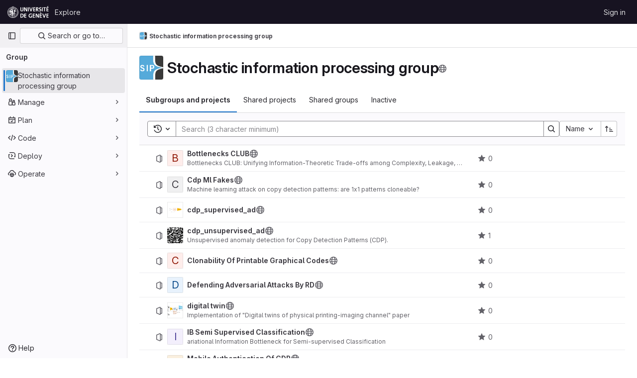

--- FILE ---
content_type: text/javascript
request_url: https://gitlab.unige.ch/assets/webpack/pages.groups.show.83979656.chunk.js
body_size: 3093
content:
(this.webpackJsonp=this.webpackJsonp||[]).push([[590],{"0Ypr":function(e,t,i){"use strict";i.d(t,"a",(function(){return a}));var o=i("jlnU"),n=i("CzKS"),r=i("3twG"),s=i("/lV4");function a(e){if(!e)throw new Error("namespaceType not provided");if(!Object(r.p)("leave"))return;Object(n.b)();const t=document.querySelector(".js-leave-link");t?t.click():Object(o.createAlert)({message:Object(s.i)(Object(s.a)("You do not have permission to leave this %{namespaceType}."),{namespaceType:e})})}},116:function(e,t,i){i("HVBj"),e.exports=i("FoF3")},FoF3:function(e,t,i){"use strict";i.r(t);var o=i("0Ypr"),n=i("lFnQ"),r=i("ewH8"),s=i("GiFX"),a=i("QJd2"),c=i("iCwi");r.default.use(s.b);var d=i("bGfL"),l=i("NmEs"),p=i("sijA");var u=i("ZRYG");Object(u.a)(),Object(n.a)(),Object(d.a)(),function(){const e=document.getElementById("js-group-readme");if(!e)return!1;const{webPath:t,name:i}=e.dataset;new r.default({el:e,apolloProvider:a.a,render:e=>e(c.a,{props:{blob:{webPath:t,name:i}}})})}(),function(){const e=document.querySelector(".js-groups-projects-more-actions-dropdown");if(!e)return!1;const{isGroup:t,id:i,leavePath:o,leaveConfirmMessage:n,withdrawPath:s,withdrawConfirmMessage:a,requestAccessPath:c,canEdit:d,editPath:u}=e.dataset;new r.default({el:e,name:"MoreActionsDropdownRoot",provide:{isGroup:Object(l.I)(t),groupOrProjectId:i,leavePath:o,leaveConfirmMessage:n,withdrawPath:s,withdrawConfirmMessage:a,requestAccessPath:c,canEdit:Object(l.I)(d),editPath:u},render:function(e){return e(p.a)}})}(),Object(o.a)("group")},bGfL:function(e,t,i){"use strict";i.d(t,"a",(function(){return o}));i("ZzK0"),i("z6RN"),i("BzOf");function o(e=".js-read-more-trigger"){const t=document.querySelectorAll(e);t&&t.forEach((function(e){const t=e.previousElementSibling;if(t){if(Object.hasOwn(e.parentNode.dataset,"readMoreHeight")){const i=e.parentNode,o=Number(i.dataset.readMoreHeight),n=i.querySelector(".read-more-content");if(window.location.hash){const i=window.location.href.split("#")[1],o=n.querySelector("#user-content-"+i);if(o)return t.classList.add("is-expanded"),e.remove(),void window.addEventListener("load",(function(){o.click()}))}if(n&&i.style.setProperty("--read-more-height",o+"px"),o>n.clientHeight)return n.classList.remove("read-more-content--has-scrim"),void e.remove();e.classList.remove("gl-hidden")}e.addEventListener("click",(function(){t.classList.add("is-expanded"),e.remove()}),{once:!0})}}))}},"f/vg":function(e,t){var i={kind:"Document",definitions:[{kind:"OperationDefinition",operation:"query",name:{kind:"Name",value:"getRef"},variableDefinitions:[],directives:[],selectionSet:{kind:"SelectionSet",selections:[{kind:"Field",name:{kind:"Name",value:"ref"},arguments:[],directives:[{kind:"Directive",name:{kind:"Name",value:"client"},arguments:[]}]},{kind:"Field",name:{kind:"Name",value:"escapedRef"},arguments:[],directives:[{kind:"Directive",name:{kind:"Name",value:"client"},arguments:[]}]}]}}],loc:{start:0,end:52}};i.loc.source={body:"query getRef {\n  ref @client\n  escapedRef @client\n}\n",name:"GraphQL request",locationOffset:{line:1,column:1}};var o={};function n(e,t){for(var i=0;i<e.definitions.length;i++){var o=e.definitions[i];if(o.name&&o.name.value==t)return o}}i.definitions.forEach((function(e){if(e.name){var t=new Set;!function e(t,i){if("FragmentSpread"===t.kind)i.add(t.name.value);else if("VariableDefinition"===t.kind){var o=t.type;"NamedType"===o.kind&&i.add(o.name.value)}t.selectionSet&&t.selectionSet.selections.forEach((function(t){e(t,i)})),t.variableDefinitions&&t.variableDefinitions.forEach((function(t){e(t,i)})),t.definitions&&t.definitions.forEach((function(t){e(t,i)}))}(e,t),o[e.name.value]=t}})),e.exports=i,e.exports.getRef=function(e,t){var i={kind:e.kind,definitions:[n(e,t)]};e.hasOwnProperty("loc")&&(i.loc=e.loc);var r=o[t]||new Set,s=new Set,a=new Set;for(r.forEach((function(e){a.add(e)}));a.size>0;){var c=a;a=new Set,c.forEach((function(e){s.has(e)||(s.add(e),(o[e]||new Set).forEach((function(e){a.add(e)})))}))}return s.forEach((function(t){var o=n(e,t);o&&i.definitions.push(o)})),i}(i,"getRef")},sijA:function(e,t,i){"use strict";var o=i("4lAS"),n=i("XiQx"),r=i("fSQg"),s=i("Bo17"),a=i("s1D3"),c=i("lHJB"),d=i("/lV4"),l=i("AxUD"),p={components:{GlButton:o.a,GlDisclosureDropdownItem:n.b,GlDisclosureDropdownGroup:r.a,GlDisclosureDropdown:s.a,GlIcon:a.a},directives:{GlTooltip:c.a},inject:["isGroup","groupOrProjectId","leavePath","leaveConfirmMessage","withdrawPath","withdrawConfirmMessage","requestAccessPath","canEdit","editPath"],data:()=>({isDropdownVisible:!1}),computed:{namespaceType(){return this.isGroup?l.t:l.u},hasPath(){return this.leavePath||this.withdrawPath||this.requestAccessPath},settingsTitle(){return this.isGroup?this.$options.i18n.groupSettings:this.$options.i18n.projectSettings},leaveTitle(){return this.isGroup?this.$options.i18n.groupLeaveTitle:this.$options.i18n.projectLeaveTitle},copyTitle(){return this.isGroup?this.$options.i18n.groupCopyTitle:this.$options.i18n.projectCopyTitle},copiedToClipboard(){return this.isGroup?this.$options.i18n.groupCopiedToClipboard:this.$options.i18n.projectCopiedToClipboard},leaveItem(){return{text:this.leaveTitle,href:this.leavePath,variant:"danger",extraAttrs:{"aria-label":this.leaveTitle,"data-method":"delete","data-confirm":this.leaveConfirmMessage,"data-confirm-btn-variant":"danger","data-testid":`leave-${this.namespaceType}-link`,rel:"nofollow",class:"js-leave-link"}}},withdrawItem(){return{text:this.$options.i18n.withdrawAccessTitle,href:this.withdrawPath,extraAttrs:{"data-method":"delete","data-confirm":this.withdrawConfirmMessage,"data-testid":"withdraw-access-link",rel:"nofollow"}}},requestAccessItem(){return{text:this.$options.i18n.requestAccessTitle,href:this.requestAccessPath,extraAttrs:{"data-method":"post","data-testid":"request-access-link",rel:"nofollow"}}},copyIdItem(){var e=this;return{text:Object(d.i)(this.copyTitle,{id:this.groupOrProjectId}),action:function(){e.$toast.show(e.copiedToClipboard)},extraAttrs:{"data-testid":`copy-${this.namespaceType}-id`}}},settingsItem(){return{text:this.settingsTitle,href:this.editPath,extraAttrs:{"data-testid":`settings-${this.namespaceType}-link`}}},showDropdownTooltip(){return this.isDropdownVisible?"":this.$options.i18n.actionsLabel}},methods:{showDropdown(){this.isDropdownVisible=!0},hideDropdown(){this.isDropdownVisible=!1}},i18n:{actionsLabel:Object(d.a)("More actions"),groupCopiedToClipboard:Object(d.h)("GroupPage|Group ID copied to clipboard."),projectCopiedToClipboard:Object(d.h)("ProjectPage|Project ID copied to clipboard."),groupLeaveTitle:Object(d.a)("Leave group"),projectLeaveTitle:Object(d.a)("Leave project"),withdrawAccessTitle:Object(d.a)("Withdraw Access Request"),requestAccessTitle:Object(d.a)("Request Access"),groupCopyTitle:Object(d.h)("GroupPage|Copy group ID: %{id}"),projectCopyTitle:Object(d.h)("ProjectPage|Copy project ID: %{id}"),projectSettings:Object(d.h)("ProjectPage|Project settings"),groupSettings:Object(d.h)("GroupPage|Group settings")}},u=i("tBpV"),h=Object(u.a)(p,(function(){var e=this,t=e._self._c;return t("gl-disclosure-dropdown",{directives:[{name:"gl-tooltip",rawName:"v-gl-tooltip",value:e.showDropdownTooltip,expression:"showDropdownTooltip"}],staticClass:"gl-relative gl-w-full sm:gl-w-auto",attrs:{category:"tertiary",icon:"ellipsis_v","no-caret":"","toggle-text":e.$options.i18n.actionsLabel,"text-sr-only":"","data-testid":"groups-projects-more-actions-dropdown"},on:{shown:e.showDropdown,hidden:e.hideDropdown},scopedSlots:e._u([{key:"toggle",fn:function(){return[t("div",{staticClass:"gl-min-h-7"},[t("gl-button",{staticClass:"gl-new-dropdown-toggle gl-absolute gl-left-0 gl-top-0 gl-w-full sm:gl-w-auto md:!gl-hidden",attrs:{"button-text-classes":"gl-w-full",category:"secondary","aria-label":e.$options.i18n.actionsLabel,title:e.$options.i18n.actionsLabel}},[t("span",{staticClass:"gl-new-dropdown-button-text"},[e._v(e._s(e.$options.i18n.actionsLabel))]),e._v(" "),t("gl-icon",{staticClass:"dropdown-chevron",attrs:{name:"chevron-down"}})],1),e._v(" "),t("gl-button",{ref:"moreActionsDropdown",staticClass:"gl-new-dropdown-toggle gl-new-dropdown-icon-only gl-new-dropdown-toggle-no-caret gl-hidden md:!gl-flex",attrs:{category:"tertiary",icon:"ellipsis_v","aria-label":e.$options.i18n.actionsLabel,title:e.$options.i18n.actionsLabel}})],1)]},proxy:!0}])},[e._v(" "),e.groupOrProjectId?t("gl-disclosure-dropdown-item",{attrs:{item:e.copyIdItem,"data-clipboard-text":e.groupOrProjectId}}):e._e(),e._v(" "),e.canEdit?t("gl-disclosure-dropdown-item",{attrs:{item:e.settingsItem}}):e._e(),e._v(" "),e.hasPath?t("gl-disclosure-dropdown-group",{attrs:{bordered:""}},[e.leavePath?t("gl-disclosure-dropdown-item",{ref:"leaveItem",attrs:{item:e.leaveItem}}):e.withdrawPath?t("gl-disclosure-dropdown-item",{attrs:{item:e.withdrawItem}}):e.requestAccessPath?t("gl-disclosure-dropdown-item",{attrs:{item:e.requestAccessItem}}):e._e()],1):e._e()],1)}),[],!1,null,null,null);t.a=h.exports}},[[116,1,0,12,46,115,110,144,186]]]);
//# sourceMappingURL=pages.groups.show.83979656.chunk.js.map

--- FILE ---
content_type: text/javascript
request_url: https://gitlab.unige.ch/assets/webpack/commons-pages.groups.details-pages.groups.show.2b85581b.chunk.js
body_size: 15468
content:
(this.webpackJsonp=this.webpackJsonp||[]).push([[186],{"++NP":function(t,e,i){"use strict";i.d(e,"a",(function(){return d}));var s=i("XBTk"),r=i("EldY"),n=i("Ge+5"),o=i("4lAS"),a=i("BXQK"),c=i("Pyw5"),l=i.n(c);const u={name:"GlBanner",components:{CloseButton:n.a,GlButton:o.a,GlCard:a.a},props:{title:{type:String,required:!0},buttonAttributes:{type:Object,required:!1,default:()=>({})},buttonText:{type:String,required:!0},buttonLink:{type:String,required:!1,default:null},svgPath:{type:String,required:!1,default:null},variant:{type:String,required:!1,default:s.m[0],validator:t=>s.m.includes(t)},dismissLabel:{type:String,required:!1,default:()=>Object(r.b)("GlBanner.closeButtonTitle","Dismiss")}},computed:{isIntroducing(){return this.variant===s.m[1]}},methods:{handleClose(){this.$emit("close")},primaryButtonClicked(){this.$emit("primary")}}};const d=l()({render:function(){var t=this,e=t.$createElement,i=t._self._c||e;return i("gl-card",{staticClass:"gl-banner gl-py-6 gl-pl-6 gl-pr-8",class:{"gl-banner-introduction":t.isIntroducing},attrs:{"body-class":"gl-flex !gl-p-0"}},[t.svgPath?i("div",{staticClass:"gl-banner-illustration"},[i("img",{attrs:{src:t.svgPath,alt:""}})]):t._e(),t._v(" "),i("div",{staticClass:"gl-banner-content"},[i("h2",{staticClass:"gl-banner-title"},[t._v(t._s(t.title))]),t._v(" "),t._t("default"),t._v(" "),i("gl-button",t._b({attrs:{variant:"confirm",category:"primary","data-testid":"gl-banner-primary-button",href:t.buttonLink},on:{click:t.primaryButtonClicked}},"gl-button",t.buttonAttributes,!1),[t._v(t._s(t.buttonText))]),t._v(" "),t._t("actions")],2),t._v(" "),i("close-button",{staticClass:"gl-banner-close",attrs:{label:t.dismissLabel},on:{click:t.handleClose}})],1)},staticRenderFns:[]},void 0,u,void 0,!1,void 0,!1,void 0,void 0,void 0)},"7Gq8":function(t,e,i){var s=i("BZxG");t.exports=function(t,e,i){for(var r=-1,n=t.criteria,o=e.criteria,a=n.length,c=i.length;++r<a;){var l=s(n[r],o[r]);if(l)return r>=c?l:l*("desc"==i[r]?-1:1)}return t.index-e.index}},"95R8":function(t,e,i){var s=i("90g9"),r=i("aEqC"),n=i("nHTl"),o=i("QwWC"),a=i("uHqx"),c=i("wJPF"),l=i("7Gq8"),u=i("uYOL"),d=i("P/Kr");t.exports=function(t,e,i){e=e.length?s(e,(function(t){return d(t)?function(e){return r(e,1===t.length?t[0]:t)}:t})):[u];var p=-1;e=s(e,c(n));var h=o(t,(function(t,i,r){return{criteria:s(e,(function(e){return e(t)})),index:++p,value:t}}));return a(h,(function(t,e){return l(t,e,i)}))}},A2UA:function(t,e,i){"use strict";var s=i("7xOh");e.a=Object(s.a)()},A5dm:function(t,e,i){"use strict";i.d(e,"a",(function(){return l}));var s=i("lHJB"),r=i("waGw"),n=i("iQdY"),o=i("Pyw5"),a=i.n(o);const c={name:"GlTruncate",POSITION:n.a,directives:{GlTooltip:s.a,GlResizeObserver:r.a},props:{text:{type:String,required:!0},position:{type:String,required:!1,default:n.a.END,validator:t=>Object.values(n.a).includes(t)},withTooltip:{type:Boolean,required:!1,default:!1}},data:()=>({isTruncated:!1}),computed:{middleIndex(){return Math.floor(this.text.length/2)},preventWhitespaceCollapse(){const t=/^[ \n\t\r\f]$/,{text:e,middleIndex:i}=this,s=t.test(e.charAt(i-1)),r=t.test(e.charAt(i));return s&&!r},first(){const t=this.text.slice(0,this.middleIndex);return this.preventWhitespaceCollapse?`${t}${n.b}`:t},last(){return this.text.slice(this.middleIndex)},isTooltipDisabled(){return!this.withTooltip||!this.isTruncated},title(){return this.withTooltip?this.text:void 0}},watch:{withTooltip(t){t&&this.checkTruncationState()}},methods:{checkTruncationState(){this.withTooltip&&(this.isTruncated=this.$refs.text.scrollWidth>this.$refs.text.offsetWidth)}}};const l=a()({render:function(){var t=this,e=t.$createElement,i=t._self._c||e;return t.position===t.$options.POSITION.START?i("span",{directives:[{name:"gl-tooltip",rawName:"v-gl-tooltip",value:{disabled:t.isTooltipDisabled},expression:"{ disabled: isTooltipDisabled }"},{name:"gl-resize-observer",rawName:"v-gl-resize-observer:[withTooltip]",value:t.checkTruncationState,expression:"checkTruncationState",arg:t.withTooltip}],staticClass:"gl-truncate-component",attrs:{title:t.title}},[i("span",{ref:"text",staticClass:"gl-truncate-start !gl-text-ellipsis"},[t._v("‎"+t._s(t.text)+"‎")])]):t.position===t.$options.POSITION.MIDDLE?i("span",{directives:[{name:"gl-tooltip",rawName:"v-gl-tooltip",value:{disabled:t.isTooltipDisabled},expression:"{ disabled: isTooltipDisabled }"},{name:"gl-resize-observer",rawName:"v-gl-resize-observer:[withTooltip]",value:t.checkTruncationState,expression:"checkTruncationState",arg:t.withTooltip}],staticClass:"gl-truncate-component",attrs:{title:t.title}},[i("span",{ref:"text",staticClass:"gl-truncate-end"},[t._v(t._s(t.first))]),i("span",{staticClass:"gl-truncate-start"},[t._v("‎"+t._s(t.last)+"‎")])]):i("span",{directives:[{name:"gl-tooltip",rawName:"v-gl-tooltip",value:{disabled:t.isTooltipDisabled},expression:"{ disabled: isTooltipDisabled }"},{name:"gl-resize-observer",rawName:"v-gl-resize-observer:[withTooltip]",value:t.checkTruncationState,expression:"checkTruncationState",arg:t.withTooltip}],staticClass:"gl-truncate-component",attrs:{"data-testid":"truncate-end-container",title:t.title}},[i("span",{ref:"text",staticClass:"gl-truncate-end"},[t._v(t._s(t.text))])])},staticRenderFns:[]},void 0,c,void 0,!1,void 0,!1,void 0,void 0,void 0)},BXQK:function(t,e,i){"use strict";i.d(e,"a",(function(){return n}));var s=i("Pyw5");const r={name:"GlCard",props:{headerClass:{type:[String,Object,Array],required:!1,default:""},bodyClass:{type:[String,Object,Array],required:!1,default:""},footerClass:{type:[String,Object,Array],required:!1,default:""}}};const n=i.n(s)()({render:function(){var t=this,e=t.$createElement,i=t._self._c||e;return i("div",{staticClass:"gl-card"},[t.$scopedSlots.header?i("div",{staticClass:"gl-card-header",class:t.headerClass},[t._t("header")],2):t._e(),t._v(" "),i("div",{staticClass:"gl-card-body",class:t.bodyClass},[t._t("default")],2),t._v(" "),t.$scopedSlots.footer?i("div",{staticClass:"gl-card-footer",class:t.footerClass},[t._t("footer")],2):t._e()])},staticRenderFns:[]},void 0,r,void 0,!1,void 0,!1,void 0,void 0,void 0)},BZxG:function(t,e,i){var s=i("G1mR");t.exports=function(t,e){if(t!==e){var i=void 0!==t,r=null===t,n=t==t,o=s(t),a=void 0!==e,c=null===e,l=e==e,u=s(e);if(!c&&!u&&!o&&t>e||o&&a&&l&&!c&&!u||r&&a&&l||!i&&l||!n)return 1;if(!r&&!o&&!u&&t<e||u&&i&&n&&!r&&!o||c&&i&&n||!a&&n||!l)return-1}return 0}},CX32:function(t,e,i){"use strict";i.d(e,"a",(function(){return o}));var s=i("3twG"),r=i("yQ8t"),n=i("d08M");class o{constructor(t){t.addAll([[n.p,function(){return Object(r.a)(".shortcuts-project")}],[n.g,function(){return Object(r.a)(".shortcuts-project-activity")}],[n.r,function(){return Object(r.a)(".shortcuts-deployments-releases")}],[n.j,function(){return Object(r.a)(".shortcuts-tree")}],[n.h,function(){return Object(r.a)(".shortcuts-commits")}],[n.q,function(){return Object(r.a)(".shortcuts-pipelines")}],[n.m,function(){return Object(r.a)(".shortcuts-builds")}],[n.t,function(){return Object(r.a)(".shortcuts-network")}],[n.s,function(){return Object(r.a)(".shortcuts-repository-charts")}],[n.k,function(){return Object(r.a)(".shortcuts-issues")}],[n.l,function(){return Object(r.a)(".shortcuts-issue-boards")}],[n.o,function(){return Object(r.a)(".shortcuts-merge_requests")}],[n.w,function(){return Object(r.a)(".shortcuts-wiki")}],[n.u,function(){return Object(r.a)(".shortcuts-snippets")}],[n.n,function(){return Object(r.a)(".shortcuts-kubernetes")}],[n.i,function(){return Object(r.a)(".shortcuts-environments")}],[n.fb,function(){return Object(r.b)(".shortcuts-compare")}],[n.v,o.navigateToWebIDE],[n.cb,function(){return Object(r.a)(".shortcuts-new-issue")}]])}static navigateToWebIDE(){var t,e,i;const r=Object(s.h)({sourceProjectFullPath:null===(t=window.gl.mrWidgetData)||void 0===t?void 0:t.source_project_full_path,targetProjectFullPath:null===(e=window.gl.mrWidgetData)||void 0===e?void 0:e.target_project_full_path,iid:null===(i=window.gl.mrWidgetData)||void 0===i?void 0:i.iid});r&&Object(s.S)(r,!0)}}},"Fsq/":function(t,e,i){"use strict";var s=i("lHJB"),r=i("A5dm"),n=i("bOix"),o=i("5QKO"),a={directives:{GlTooltip:s.a},components:{GlTruncate:r.a},mixins:[o.a],props:{time:{type:[String,Number,Date],required:!0},tooltipPlacement:{type:String,required:!1,default:"top"},cssClass:{type:String,required:!1,default:""},dateTimeFormat:{type:String,required:!1,default:n.b,validator:function(t){return n.a.includes(t)}},enableTruncation:{type:Boolean,required:!1,default:!1}},computed:{timeAgo(){return this.timeFormatted(this.time,this.dateTimeFormat)},tooltipText(){return this.enableTruncation?void 0:this.tooltipTitle(this.time)}}},c=i("tBpV"),l=Object(c.a)(a,(function(){var t=this,e=t._self._c;return e("time",{directives:[{name:"gl-tooltip",rawName:"v-gl-tooltip.viewport",value:{placement:t.tooltipPlacement},expression:"{ placement: tooltipPlacement }",modifiers:{viewport:!0}}],class:t.cssClass,attrs:{title:t.tooltipText,datetime:t.time}},[t._t("default",(function(){return[t.enableTruncation?[e("gl-truncate",{attrs:{text:t.timeAgo,"with-tooltip":""}})]:[t._v(t._s(t.timeAgo))]]}),{timeAgo:t.timeAgo})],2)}),[],!1,null,null,null);e.a=l.exports},QGUv:function(t,e,i){"use strict";var s=i("MV2A"),r=i("qLpH"),n={name:"HelpPageLink",components:{GlLink:s.a},props:{href:{type:String,required:!0},anchor:{type:String,required:!1,default:null}},computed:{compiledHref(){return Object(r.a)(this.href,{anchor:this.anchor})},attributes(){const{href:t,anchor:e,...i}=this.$attrs;return i}}},o=i("tBpV"),a=Object(o.a)(n,(function(){return(0,this._self._c)("gl-link",this._g(this._b({attrs:{href:this.compiledHref}},"gl-link",this.attributes,!1),this.$listeners),[this._t("default")],2)}),[],!1,null,null,null);e.a=a.exports},QwWC:function(t,e,i){var s=i("2v8U"),r=i("20jF");t.exports=function(t,e){var i=-1,n=r(t)?Array(t.length):[];return s(t,(function(t,s,r){n[++i]=e(t,s,r)})),n}},TKCn:function(t,e,i){var s=i("4ips"),r=i("95R8"),n=i("Opi0"),o=i("etTJ"),a=n((function(t,e){if(null==t)return[];var i=e.length;return i>1&&o(t,e[0],e[1])?e=[]:i>2&&o(e[0],e[1],e[2])&&(e=[e[0]]),r(t,s(e,1),[])}));t.exports=a},ZRYG:function(t,e,i){"use strict";i.d(e,"a",(function(){return g}));var s=i("Erny"),r=i("CX32"),n=i("ewH8"),o=i("++NP"),a=i("A2UA"),c=i("2ibD"),l=i("/lV4");const u=i("ygVz").b.mixin();var d={components:{GlBanner:o.a},mixins:[u],inject:["svgPath","trackLabel","calloutsPath","calloutsFeatureId","groupId"],data(){return{isDismissed:!1,tracking:{label:this.trackLabel}}},mounted(){this.trackOnShow()},methods:{handleClose(){c.a.post(this.calloutsPath,{feature_name:this.calloutsFeatureId,group_id:this.groupId}).catch((function(t){console.error("Failed to dismiss banner.",t)})),this.isDismissed=!0,this.track(this.$options.dismissEvent)},trackOnShow(){var t=this;this.$nextTick((function(){t.isDismissed||t.track(t.$options.displayEvent)}))},openModal(){a.a.$emit("openModal",{source:this.$options.openModalSource})}},i18n:{title:Object(l.h)("InviteMembersBanner|Collaborate with your team"),body:Object(l.h)("InviteMembersBanner|We noticed that you haven't invited anyone to this group. Invite your colleagues so you can discuss issues, collaborate on merge requests, and share your knowledge."),button_text:Object(l.h)("InviteMembersBanner|Invite your colleagues")},displayEvent:"invite_members_banner_displayed",openModalSource:"invite_members_banner",dismissEvent:"invite_members_banner_dismissed"},p=i("tBpV"),h=Object(p.a)(d,(function(){var t=this,e=t._self._c;return t.isDismissed?t._e():e("gl-banner",{ref:"banner",attrs:{"data-testid":"invite-members-banner",title:t.$options.i18n.title,"button-text":t.$options.i18n.button_text,"svg-path":t.svgPath},on:{close:t.handleClose,primary:t.openModal}},[e("p",[t._v(t._s(t.$options.i18n.body))])])}),[],!1,null,null,null).exports;var b=i("bjR0"),m=i("ZY52");function g(){Object(s.a)(r.a),Object(b.a)(),new m.a,function(){const t=document.querySelector(".js-group-invite-members-banner");if(!t)return!1;const{svgPath:e,inviteMembersPath:i,trackLabel:s,calloutsPath:r,calloutsFeatureId:o,groupId:a}=t.dataset;new n.default({el:t,provide:{svgPath:e,inviteMembersPath:i,trackLabel:s,calloutsPath:r,calloutsFeatureId:o,groupId:a},render:function(t){return t(h)}})}()}},ZY52:function(t,e,i){"use strict";i.d(e,"a",(function(){return l}));var s=i("Tmea"),r=i.n(s),n=(i("B++/"),i("z6RN"),i("47t/"),i("EmJ/")),o=i.n(n),a=i("2ibD");class c extends class{constructor(t,e,i,s="filter_groups"){this.filterForm=t,this.listFilterElement=e,this.listHolderElement=i,this.filterInputField=s,this.isBusy=!1}getFilterEndpoint(){return this.getPagePath()}getPagePath(){const t=this.filterForm.getAttribute("action"),e=o()(this.filterForm).serialize();return`${t}${t.indexOf("?")>0?"&":"?"}${e}`}initSearch(){this.debounceFilter=r()(this.onFilterInput.bind(this),500),this.unbindEvents(),this.bindEvents()}onFilterInput(){const t={},e=o()(this.filterForm).find(`[name="${this.filterInputField}"]`).val();e&&(t[this.filterInputField]=e),this.filterResults(t),this.setDefaultFilterOption&&this.setDefaultFilterOption()}bindEvents(){this.listFilterElement.addEventListener("input",this.debounceFilter)}unbindEvents(){this.listFilterElement.removeEventListener("input",this.debounceFilter)}filterResults(t){var e=this;return!this.isBusy&&(o()(this.listHolderElement).addClass("gl-opacity-5"),this.isBusy=!0,a.a.get(this.getFilterEndpoint(),{params:t}).then((function(i){e.onFilterSuccess(i,t),e.onFilterComplete()})).catch((function(){return e.onFilterComplete()})))}onFilterSuccess(t,e){t.data.html&&(this.listHolderElement.innerHTML=t.data.html);const i=this.getPagePath(e);return window.history.replaceState({page:i},document.title,i)}onFilterComplete(){this.isBusy=!1,o()(this.listHolderElement).removeClass("gl-opacity-5")}}{getFilterEndpoint(){return this.getPagePath().replace("/projects?","/projects.json?")}}class l{constructor(){const t=document.querySelector("form#project-filter-form"),e=document.querySelector(".js-projects-list-filter"),i=document.querySelector(".js-projects-list-holder");if(t&&e&&i){new c(t,e,i).initSearch()}}}},d08M:function(t,e,i){"use strict";i.d(e,"vb",(function(){return l})),i.d(e,"A",(function(){return u})),i.d(e,"x",(function(){return d})),i.d(e,"e",(function(){return p})),i.d(e,"f",(function(){return h})),i.d(e,"C",(function(){return b})),i.d(e,"rb",(function(){return m})),i.d(e,"d",(function(){return g})),i.d(e,"y",(function(){return f})),i.d(e,"z",(function(){return v})),i.d(e,"B",(function(){return y})),i.d(e,"D",(function(){return j})),i.d(e,"xb",(function(){return O})),i.d(e,"E",(function(){return S})),i.d(e,"yb",(function(){return _})),i.d(e,"ub",(function(){return T})),i.d(e,"a",(function(){return w})),i.d(e,"P",(function(){return k})),i.d(e,"tb",(function(){return C})),i.d(e,"Q",(function(){return x})),i.d(e,"F",(function(){return P})),i.d(e,"db",(function(){return I})),i.d(e,"c",(function(){return $})),i.d(e,"wb",(function(){return G})),i.d(e,"b",(function(){return q})),i.d(e,"mb",(function(){return B})),i.d(e,"nb",(function(){return D})),i.d(e,"pb",(function(){return A})),i.d(e,"lb",(function(){return R})),i.d(e,"ob",(function(){return F})),i.d(e,"kb",(function(){return z})),i.d(e,"p",(function(){return H})),i.d(e,"g",(function(){return L})),i.d(e,"r",(function(){return N})),i.d(e,"j",(function(){return M})),i.d(e,"sb",(function(){return W})),i.d(e,"h",(function(){return Q})),i.d(e,"t",(function(){return V})),i.d(e,"s",(function(){return U})),i.d(e,"k",(function(){return Y})),i.d(e,"cb",(function(){return J})),i.d(e,"l",(function(){return Z})),i.d(e,"o",(function(){return X})),i.d(e,"q",(function(){return tt})),i.d(e,"m",(function(){return et})),i.d(e,"i",(function(){return it})),i.d(e,"n",(function(){return st})),i.d(e,"u",(function(){return rt})),i.d(e,"w",(function(){return nt})),i.d(e,"v",(function(){return ot})),i.d(e,"ib",(function(){return at})),i.d(e,"hb",(function(){return ct})),i.d(e,"jb",(function(){return lt})),i.d(e,"eb",(function(){return ut})),i.d(e,"gb",(function(){return pt})),i.d(e,"fb",(function(){return ht})),i.d(e,"H",(function(){return bt})),i.d(e,"J",(function(){return mt})),i.d(e,"G",(function(){return gt})),i.d(e,"I",(function(){return ft})),i.d(e,"L",(function(){return vt})),i.d(e,"M",(function(){return yt})),i.d(e,"X",(function(){return jt})),i.d(e,"Z",(function(){return Ot})),i.d(e,"W",(function(){return St})),i.d(e,"bb",(function(){return _t})),i.d(e,"Y",(function(){return kt})),i.d(e,"ab",(function(){return Ct})),i.d(e,"U",(function(){return xt})),i.d(e,"V",(function(){return Pt})),i.d(e,"R",(function(){return It})),i.d(e,"S",(function(){return $t})),i.d(e,"T",(function(){return Gt})),i.d(e,"N",(function(){return Kt})),i.d(e,"O",(function(){return Et})),i.d(e,"K",(function(){return qt})),i.d(e,"qb",(function(){return Bt})),i.d(e,"zb",(function(){return Dt})),i.d(e,"Ab",(function(){return Ft})),i.d(e,"Bb",(function(){return zt}));var s,r=i("htNe"),n=i.n(r),o=(i("byxs"),i("n7CP")),a=i("/lV4");const c=n()((function(){let t={};if(o.a.canUseLocalStorage())try{t=JSON.parse(localStorage.getItem("gl-keyboard-shortcuts-customizations")||"{}")}catch(t){}return t})),l={id:"globalShortcuts.toggleKeyboardShortcutsDialog",description:Object(a.a)("Toggle keyboard shortcuts help dialog"),defaultKeys:["?"]},u={id:"globalShortcuts.goToYourProjects",description:Object(a.a)("Go to your projects"),defaultKeys:["shift+p"]},d={id:"globalShortcuts.goToYourGroups",description:Object(a.a)("Go to your groups"),defaultKeys:["shift+g"]},p={id:"globalShortcuts.goToActivityFeed",description:Object(a.a)("Go to the activity feed"),defaultKeys:["shift+a"]},h={id:"globalShortcuts.goToMilestoneList",description:Object(a.a)("Go to the milestone list"),defaultKeys:["shift+l"]},b={id:"globalShortcuts.goToYourSnippets",description:Object(a.a)("Go to your snippets"),defaultKeys:["shift+s"]},m={id:"globalShortcuts.startSearch",description:Object(a.a)("Start search"),defaultKeys:["s","/"]},g={id:"globalShortcuts.focusFilterBar",description:Object(a.a)("Focus filter bar"),defaultKeys:["f"]},f={id:"globalShortcuts.goToYourIssues",description:Object(a.a)("Go to your issues"),defaultKeys:["shift+i"]},v={id:"globalShortcuts.goToYourMergeRequests",description:Object(a.a)("Go to your merge requests"),defaultKeys:["shift+m"]},y={id:"globalShortcuts.goToYourReviewRequests",description:Object(a.a)("Go to your review requests"),defaultKeys:["shift+r"]},j={id:"globalShortcuts.goToYourTodoList",description:Object(a.a)("Go to your To-Do List"),defaultKeys:["shift+t"]},O={id:"globalShortcuts.togglePerformanceBar",description:Object(a.a)("Toggle the Performance Bar"),defaultKeys:["p b"]},S={id:"globalShortcuts.hideAppearingContent",description:Object(a.a)("Hide tooltips or popovers"),defaultKeys:["esc"]},_={id:"globalShortcuts.toggleSuperSidebar",description:Object(a.a)("Toggle the navigation sidebar"),defaultKeys:["mod+\\"]},T={id:"globalShortcuts.toggleCanary",description:Object(a.a)("Toggle GitLab Next"),defaultKeys:["g x"]},w={id:"editing.boldText",description:Object(a.a)("Bold text"),defaultKeys:["mod+b"],customizable:!1},k={id:"editing.italicText",description:Object(a.a)("Italic text"),defaultKeys:["mod+i"],customizable:!1},C={id:"editing.strikethroughText",description:Object(a.a)("Strikethrough text"),defaultKeys:["mod+shift+x"],customizable:!1},x={id:"editing.linkText",description:Object(a.a)("Link text"),defaultKeys:["mod+k"],customizable:!1},P={id:"editing.indentLine",description:Object(a.a)("Indent line"),defaultKeys:["mod+]"],customizable:!1},I={id:"editing.outdentLine",description:Object(a.a)("Outdent line"),defaultKeys:["mod+["],customizable:!1},$={id:"editing.findAndReplace",description:Object(a.h)("MarkdownEditor|Find and replace"),defaultKeys:["mod+f"],customizable:!1},G={id:"editing.toggleMarkdownPreview",description:Object(a.a)("Toggle Markdown preview"),defaultKeys:["ctrl+shift+p","command+shift+p"]},K={id:"editing.editRecentComment",description:Object(a.a)("Edit your most recent comment in a thread (from an empty textarea)"),defaultKeys:["up"]},E={id:"globalShortcuts.saveChanges",description:Object(a.a)("Submit/save changes"),defaultKeys:["mod+enter"]},q={id:"wiki.editWikiPage",description:Object(a.a)("Edit wiki page"),defaultKeys:["e"]},B={id:"repositoryGraph.scrollLeft",description:Object(a.a)("Scroll left"),defaultKeys:["left","h"]},D={id:"repositoryGraph.scrollRight",description:Object(a.a)("Scroll right"),defaultKeys:["right","l"]},A={id:"repositoryGraph.scrollUp",description:Object(a.a)("Scroll up"),defaultKeys:["up","k"]},R={id:"repositoryGraph.scrollDown",description:Object(a.a)("Scroll down"),defaultKeys:["down","j"]},F={id:"repositoryGraph.scrollToTop",description:Object(a.a)("Scroll to top"),defaultKeys:["shift+up","shift+k"]},z={id:"repositoryGraph.scrollToBottom",description:Object(a.a)("Scroll to bottom"),defaultKeys:["shift+down","shift+j"]},H={id:"project.goToOverview",description:Object(a.a)("Go to the project's overview page"),defaultKeys:["g o"]},L={id:"project.goToActivityFeed",description:Object(a.a)("Go to the project's activity feed"),defaultKeys:["g v"]},N={id:"project.goToReleases",description:Object(a.a)("Go to releases"),defaultKeys:["g r"]},M={id:"project.goToFiles",description:Object(a.a)("Go to files"),defaultKeys:["g f"]},W={id:"project.startSearchFile",description:Object(a.a)("Go to find file"),defaultKeys:["t"]},Q={id:"project.goToCommits",description:Object(a.a)("Go to commits"),defaultKeys:["g c"]},V={id:"project.goToRepoGraph",description:Object(a.a)("Go to repository graph"),defaultKeys:["g n"]},U={id:"project.goToRepoCharts",description:Object(a.a)("Go to repository charts"),defaultKeys:["g d"]},Y={id:"project.goToIssues",description:Object(a.a)("Go to issues"),defaultKeys:["g i"]},J={id:"project.newIssue",description:Object(a.a)("New issue"),defaultKeys:["i"]},Z={id:"project.goToIssueBoards",description:Object(a.a)("Go to issue boards"),defaultKeys:["g b"]},X={id:"project.goToMergeRequests",description:Object(a.a)("Go to merge requests"),defaultKeys:["g m"]},tt={id:"project.goToPipelines",description:Object(a.a)("Go to pipelines"),defaultKeys:["g p"]},et={id:"project.goToJobs",description:Object(a.a)("Go to jobs"),defaultKeys:["g j"]},it={id:"project.goToEnvironments",description:Object(a.a)("Go to environments"),defaultKeys:["g e"]},st={id:"project.goToKubernetes",description:Object(a.a)("Go to kubernetes"),defaultKeys:["g k"]},rt={id:"project.goToSnippets",description:Object(a.a)("Go to snippets"),defaultKeys:["g s"]},nt={id:"project.goToWiki",description:Object(a.a)("Go to wiki"),defaultKeys:["g w"]},ot={id:"project.goToWebIDE",description:Object(a.a)("Open in Web IDE"),defaultKeys:["."]},at={id:"projectFiles.moveSelectionUp",description:Object(a.a)("Move selection up"),defaultKeys:["up"]},ct={id:"projectFiles.moveSelectionDown",description:Object(a.a)("Move selection down"),defaultKeys:["down"]},lt={id:"projectFiles.openSelection",description:Object(a.a)("Open Selection"),defaultKeys:["enter"]},ut={id:"projectFiles.goBack",description:Object(a.a)("Go back (while searching for files)"),defaultKeys:["esc"],overrideGlobalHotkey:!0},{blobOverflowMenu:dt}=null!==(s=gon.features)&&void 0!==s?s:{},pt={id:"projectFiles.goToFilePermalink",description:dt?Object(a.a)("Copy file permalink"):Object(a.a)("Go to file permalink (while viewing a file)"),defaultKeys:["y"]},ht={id:"projectFiles.goToCompare",description:Object(a.a)("Compare Branches"),defaultKeys:["shift+c"]},bt={id:"issuables.commentReply",description:Object(a.a)("Comment/Reply (quoting selected text)"),defaultKeys:["r"]},mt={id:"issuables.editDescription",description:Object(a.a)("Edit description"),defaultKeys:["e"]},gt={id:"issuables.changeLabel",description:Object(a.a)("Change label"),defaultKeys:["l"]},ft={id:"issuables.copyIssuableRef",description:Object(a.a)("Copy reference"),defaultKeys:["c r"]},vt={id:"issuesMRs.changeAssignee",description:Object(a.a)("Change assignee"),defaultKeys:["a"]},yt={id:"issuesMRs.changeMilestone",description:Object(a.a)("Change milestone"),defaultKeys:["m"]},jt={id:"mergeRequests.nextFileInDiff",description:Object(a.a)("Next file in diff"),defaultKeys:["]","j"]},Ot={id:"mergeRequests.previousFileInDiff",description:Object(a.a)("Previous file in diff"),defaultKeys:["[","k"]},St={id:"mergeRequests.goToFile",description:Object(a.a)("Go to file"),defaultKeys:["mod+p","t"],customizable:!1},_t={id:"mergeRequests.toggleFileBrowser",description:Object(a.a)("Toggle file browser"),defaultKeys:["f"],customizable:!1,overrideGlobalHotkey:!0},Tt={id:"mergeRequests.addToReview",description:Object(a.a)("Add your comment to a review"),defaultKeys:["mod+enter"],customizable:!1},wt={id:"mergeRequests.addCommentNow",description:Object(a.a)("Publish your comment immediately"),defaultKeys:["shift+mod+enter"],customizable:!1},kt={id:"mergeRequests.nextUnresolvedDiscussion",description:Object(a.a)("Next unresolved thread"),defaultKeys:["n"]},Ct={id:"mergeRequests.previousUnresolvedDiscussion",description:Object(a.a)("Previous unresolved thread"),defaultKeys:["p"]},xt={id:"mergeRequests.copySourceBranchName",description:Object(a.a)("Copy source branch name"),defaultKeys:["b"]},Pt={id:"mergeRequests.expandAllFiles",description:Object(a.a)("Expand all files"),defaultKeys:[";"]},It={id:"mergeRequests.collapseAllFiles",description:Object(a.a)("Collapse all files"),defaultKeys:["shift+;"]},$t={id:"mergeRequestCommits.nextCommit",description:Object(a.a)("Next commit"),defaultKeys:["c"]},Gt={id:"mergeRequestCommits.previousCommit",description:Object(a.a)("Previous commit"),defaultKeys:["x"]},Kt={id:"issues.nextDesign",description:Object(a.a)("Next design"),defaultKeys:["right"]},Et={id:"issues.previousDesign",description:Object(a.a)("Previous design"),defaultKeys:["left"]},qt={id:"issues.closeDesign",description:Object(a.a)("Close design"),defaultKeys:["esc"],overrideGlobalHotkey:!0},Bt={id:"sidebar.closeWidget",description:Object(a.a)("Close sidebar widget"),defaultKeys:["esc"],overrideGlobalHotkey:!0},Dt={id:"workitems.toggleSidebar",description:Object(a.a)("Show or hide sidebar"),defaultKeys:["mod+/"],customizable:!1},At={id:"webIDE.goToFile",description:Object(a.a)("Go to file"),defaultKeys:["mod+p","t"],customizable:!1},Rt={id:"webIDE.commit",description:Object(a.a)("Commit (when editing commit message)"),defaultKeys:["mod+enter"],customizable:!1},Ft=[{id:"globalShortcuts",name:Object(a.a)("Global Shortcuts"),keybindings:[l,u,d,p,h,b,m,g,f,v,y,j,O,S,_]},{id:"editing",name:Object(a.a)("Editing"),keybindings:[w,k,C,x,G,$,K,E]},{id:"wiki",name:Object(a.a)("Wiki"),keybindings:[q]},{id:"repositoryGraph",name:Object(a.a)("Repository Graph"),keybindings:[B,D,A,R,F,z]},{id:"project",name:Object(a.a)("Project"),keybindings:[H,L,N,M,W,Q,V,U,Y,J,Z,X,tt,et,it,st,rt,nt,ot]},{id:"projectFiles",name:Object(a.a)("Project Files"),keybindings:[at,ct,lt,ut,pt,ht]},{id:"issuables",name:Object(a.a)("Epics, issues, and merge requests"),keybindings:[bt,mt,gt,ft]},{id:"issuesMRs",name:Object(a.a)("Issues and merge requests"),keybindings:[vt,yt]},{id:"mergeRequests",name:Object(a.a)("Merge requests"),keybindings:[jt,Ot,St,kt,Ct,xt,_t,Tt,wt]},{id:"mergeRequestCommits",name:Object(a.a)("Merge request commits"),keybindings:[$t,Gt]},{id:"issues",name:Object(a.a)("Issues"),keybindings:[Kt,Et,qt]},{id:"webIDE",name:Object(a.a)("Legacy Web IDE"),keybindings:[At,Rt]},{id:"misc",name:Object(a.a)("Miscellaneous"),keybindings:[T]}],zt=function(t){return function({customizable:t}){return Boolean(null==t||t)}(t)&&c()[t.id]||t.defaultKeys}},dsLq:function(t,e,i){"use strict";i.d(e,"a",(function(){return a}));var s=i("4lAS"),r=i("Pyw5"),n=i.n(r);const o={name:"GlEmptyState",components:{GlButton:s.a},props:{title:{type:String,required:!1,default:null},svgPath:{type:String,required:!1,default:null},svgHeight:{type:Number,required:!1,default:144},description:{type:String,required:!1,default:null},primaryButtonLink:{type:String,required:!1,default:null},primaryButtonText:{type:String,required:!1,default:null},secondaryButtonLink:{type:String,required:!1,default:null},secondaryButtonText:{type:String,required:!1,default:null},compact:{type:Boolean,required:!1,default:!1},invertInDarkMode:{type:Boolean,required:!1,default:!0},contentClass:{type:[Array,String,Object],required:!1,default:()=>[]}},computed:{height(){return this.shouldPreventImageReflow?this.svgHeight:null},shouldPreventImageReflow(){return Boolean(this.svgHeight)},shouldRenderPrimaryButton(){return Boolean(this.primaryButtonLink&&this.primaryButtonText)},shouldRenderSecondaryButton(){return Boolean(this.secondaryButtonLink&&this.secondaryButtonText)},contentClasses(){return[this.compact?"gl-grow gl-basis-0 gl-px-4":"gl-m-auto gl-p-5",this.contentClass]}}};const a=n()({render:function(){var t=this,e=t.$createElement,i=t._self._c||e;return i("section",{staticClass:"gl-flex",class:{"gl-empty-state gl-flex-col gl-text-center":!t.compact,"gl-flex-row":t.compact}},[i("div",{class:{"gl-hidden gl-px-4 sm:gl-block":t.compact,"gl-max-w-full":!t.compact}},[t.svgPath?i("img",{staticClass:"gl-max-w-full",class:{"gl-dark-invert-keep-hue":t.invertInDarkMode},attrs:{src:t.svgPath,alt:"",height:t.height}}):t._e()]),t._v(" "),i("div",{staticClass:"gl-empty-state-content gl-mx-auto gl-my-0",class:t.contentClasses,attrs:{"data-testid":"gl-empty-state-content"}},[t._t("title",(function(){return[i("h1",{staticClass:"gl-mb-0 gl-mt-0 gl-text-size-h-display gl-leading-36",class:t.compact?"h5":"h4"},[t._v("\n        "+t._s(t.title)+"\n      ")])]})),t._v(" "),t.description||t.$scopedSlots.description?i("p",{ref:"description",staticClass:"gl-mb-0 gl-mt-4 gl-text-subtle"},[t._t("description",(function(){return[t._v("\n        "+t._s(t.description)+"\n      ")]}))],2):t._e(),t._v(" "),i("div",{staticClass:"gl-mt-5 gl-flex gl-flex-wrap",class:{"gl-justify-center":!t.compact}},[t._t("actions",(function(){return[t.shouldRenderPrimaryButton?i("gl-button",{staticClass:"gl-mb-3",class:t.compact?"gl-mr-3":"gl-mx-2",attrs:{variant:"confirm",href:t.primaryButtonLink}},[t._v(t._s(t.primaryButtonText))]):t._e(),t._v(" "),t.shouldRenderSecondaryButton?i("gl-button",{staticClass:"gl-mb-3 gl-mr-3",class:{"!gl-mx-2":!t.compact},attrs:{href:t.secondaryButtonLink}},[t._v(t._s(t.secondaryButtonText)+"\n        ")]):t._e()]}))],2)],2)])},staticRenderFns:[]},void 0,o,void 0,!1,void 0,!1,void 0,void 0,void 0)},kFBq:function(t,e,i){"use strict";e.a=i.p+"empty-groups-md.4551d1ae.svg"},lFnQ:function(t,e,i){"use strict";i.d(e,"a",(function(){return Y}));var s=i("ewH8"),r=i("lRsd"),n=i("yWhq"),o=i("NmEs"),a=i("3L9y"),c=i("t/Wd"),l=i("E/HZ"),u=i("VNnR"),d=i.n(u),p=i("lx39"),h=i.n(p),b=(i("3UXl"),i("iyoE"),i("UezY"),i("z6RN"),i("hG7+"),i("B++/"),i("47t/"),i("eJ0a"),i("v2fZ"),i("ZzK0"),i("BzOf"),i("pbPB")),m=i("sF+2"),g=i("iN9h"),f=i("hZHc"),v=i("/lV4"),y=i("opdT"),j=i("xYWK"),O=i("rl6x"),S=i("Aq4r"),_=i("XyB2"),T=i("qPgm");class w{constructor(t,e){this.groupId=t,this.initialSort=e}async getGroups(t,e,i,s){var r;const[,n,o]=(null===(r=s||this.initialSort)||void 0===r?void 0:r.match(/(\w+)_(asc|desc)/))||[],{data:a,headers:c}=await T.b.groupProjects(this.groupId,i,{archived:!0,include_subgroups:!0,page:e,order_by:{name:"name",created:"created_at",latest_activity:"last_activity_at"}[n],sort:o});return{data:a.map((function(t){return{id:t.id,name:t.name,full_name:t.name_with_namespace,markdown_description:t.description_html,visibility:t.visibility,avatar_url:t.avatar_url,relative_path:`${gon.relative_url_root}/${t.path_with_namespace}`,edit_path:null,leave_path:null,can_edit:!1,can_leave:!1,can_remove:!1,type:"project",permission:null,children:[],parent_id:t.namespace.id,project_count:0,subgroup_count:0,number_users_with_delimiter:0,star_count:t.star_count,updated_at:t.updated_at,marked_for_deletion:Boolean(t.marked_for_deletion_at),last_activity_at:t.last_activity_at,archived:t.archived}})),headers:c}}}var k=i("ZvgQ");class C{constructor(t,e){this.groupId=t,this.initialSort=e}async getGroups(t,e,i,s){var r;const[,n]=(null===(r=s||this.initialSort)||void 0===r?void 0:r.match(/\w+_(asc|desc)/))||[],{data:o,headers:a}=await Object(k.r)(this.groupId,{page:e,order_by:"name",sort:n,search:i});return{data:o.map((function(t){return{id:t.id,name:t.name,full_name:t.full_name,markdown_description:t.description,visibility:t.visibility,avatar_url:t.avatar_url,relative_path:`${gon.relative_url_root}/${t.full_path}`,edit_path:null,leave_path:null,can_edit:!1,can_leave:!1,can_remove:!1,type:l.n.GROUP,permission:null,children:[],parent_id:t.parent_id}})),headers:a}}}var x=i("D0aq"),P=i("rloC"),I=i("dsLq"),$=i("s1D3"),G=i("MV2A");const K={default:"default",success:"success",promo:"promo"};var E={components:{GlIcon:$.a,GlLink:G.a},props:{title:{type:String,required:!0},description:{type:String,required:!0},icon:{type:String,required:!0},variant:{type:String,required:!1,default:K.default,validator:function(t){return Object.values(K).includes(t)}},href:{type:String,required:!1,default:null}},computed:{cardIcon(){return this.variant===K.success?"check":this.icon}}},q=i("tBpV"),B=Object(q.a)(E,(function(){var t=this,e=t._self._c;return e("div",{class:["action-card","action-card-"+t.variant]},[t.href?e("gl-link",{staticClass:"action-card-title",attrs:{href:t.href}},[e("gl-icon",{attrs:{name:t.cardIcon,"data-testid":"action-card-icon"}}),t._v("\n    "+t._s(t.title)+"\n    "),e("gl-icon",{staticClass:"action-card-arrow",attrs:{name:"arrow-right","data-testid":"action-card-arrow-icon"}})],1):e("div",{staticClass:"action-card-title",attrs:{"data-testid":"action-card-title"}},[e("gl-icon",{attrs:{name:t.cardIcon,"data-testid":"action-card-icon"}}),t._v("\n    "+t._s(t.title)+"\n  ")],1),t._v(" "),e("p",{staticClass:"action-card-text",attrs:{"data-testid":"action-card-description"}},[t._v(t._s(t.description))]),t._v(" "),e("div",{staticClass:"action-card-controls"},[t._t("default")],2)],1)}),[],!1,null,null,null).exports,D={components:{GlEmptyState:I.a,ActionCard:B},i18n:{title:Object(v.h)("GroupsEmptyState|There are no subgroups or projects in this group"),description:Object(v.h)("GroupsEmptyState|You do not have necessary permissions to create a subgroup or project in this group. Please contact an owner of this group to create a new subgroup or project."),subgroup:{title:Object(v.h)("GroupsEmptyState|Create subgroup"),description:Object(v.h)("GroupsEmptyState|Use groups to manage multiple projects and members.")},project:{title:Object(v.h)("GroupsEmptyState|Create project"),description:Object(v.h)("GroupsEmptyState|Use projects to store and access issues, wiki pages, and other GitLab features.")}},inject:["newSubgroupPath","newProjectPath","emptyProjectsIllustration","emptySubgroupIllustration","canCreateSubgroups","canCreateProjects"],computed:{hasActions(){return this.canCreateSubgroups||this.canCreateProjects},description(){return this.hasActions?null:this.$options.i18n.description}}},A=Object(q.a)(D,(function(){var t=this,e=t._self._c;return e("gl-empty-state",{attrs:{title:t.$options.i18n.title,"svg-path":t.emptySubgroupIllustration,description:t.description},scopedSlots:t._u([t.hasActions?{key:"actions",fn:function(){return[e("div",{staticClass:"gl-mt-5 gl-flex gl-flex-col gl-justify-center gl-gap-4 gl-text-left md:gl-flex-row",attrs:{"data-testid":"empty-subgroup-and-projects-actions"}},[t.canCreateSubgroups?e("action-card",{staticClass:"gl-basis-1/2",attrs:{title:t.$options.i18n.subgroup.title,description:t.$options.i18n.subgroup.description,icon:"subgroup",href:t.newSubgroupPath,"data-testid":"create-subgroup"}}):t._e(),t._v(" "),t.canCreateProjects?e("action-card",{staticClass:"gl-basis-1/2",attrs:{title:t.$options.i18n.project.title,description:t.$options.i18n.project.description,icon:"project",href:t.newProjectPath,"data-testid":"create-project"}}):t._e()],1)]},proxy:!0}:null],null,!0)})}),[],!1,null,null,null).exports,R=i("30su"),F=i("QGUv"),z={components:{GlEmptyState:I.a,HelpPageLink:F.a,GlSprintf:R.a},i18n:{title:Object(v.h)("GroupsEmptyState|This group has not been invited to any other projects."),description:Object(v.h)("GroupsEmptyState|Projects this group has been %{linkStart}invited to%{linkEnd} will appear here.")},inject:["emptyProjectsIllustration"]},H=Object(q.a)(z,(function(){var t=this,e=t._self._c;return e("gl-empty-state",{attrs:{title:t.$options.i18n.title,"svg-path":t.emptyProjectsIllustration},scopedSlots:t._u([{key:"description",fn:function(){return[e("gl-sprintf",{attrs:{message:t.$options.i18n.description},scopedSlots:t._u([{key:"link",fn:function({content:i}){return[e("help-page-link",{attrs:{href:"user/project/members/sharing_projects_groups",anchor:"invite-a-group-to-a-project"}},[t._v(t._s(i))])]}}])})]},proxy:!0}])})}),[],!1,null,null,null).exports,L=i("kFBq"),N={components:{GlEmptyState:I.a,GlSprintf:R.a,HelpPageLink:F.a},groupsEmptyStateIllustration:L.a,i18n:{title:Object(v.h)("GroupsEmptyState|This group has not been invited to any other groups."),description:Object(v.h)("GroupsEmptyState|Other groups this group has been %{linkStart}invited to%{linkEnd} will appear here.")}},M=Object(q.a)(N,(function(){var t=this,e=t._self._c;return e("gl-empty-state",{attrs:{title:t.$options.i18n.title,"svg-path":t.$options.groupsEmptyStateIllustration},scopedSlots:t._u([{key:"description",fn:function(){return[e("gl-sprintf",{attrs:{message:t.$options.i18n.description},scopedSlots:t._u([{key:"link",fn:function({content:i}){return[e("help-page-link",{attrs:{href:"user/project/members/sharing_projects_groups",anchor:"invite-a-group-to-a-group"}},[t._v(t._s(i))])]}}])})]},proxy:!0}])})}),[],!1,null,null,null).exports,W={components:{GlEmptyState:I.a},i18n:{title:Object(v.h)("GroupsEmptyState|There are no inactive projects in this group"),description:Object(v.h)("GroupsEmptyState|Projects that are no longer used are displayed here.")},inject:["emptyProjectsIllustration"]},Q=Object(q.a)(W,(function(){return(0,this._self._c)("gl-empty-state",{attrs:{title:this.$options.i18n.title,description:this.$options.i18n.description,"svg-path":this.emptyProjectsIllustration}})}),[],!1,null,null,null).exports;var V={components:{GlTabs:b.a,GlTab:m.a,GroupsApp:P.a,GlSearchBoxByType:g.a,GlSorting:f.a,SubgroupsAndProjectsEmptyState:A,SharedProjectsEmptyState:H,InactiveProjectsEmptyState:Q,FilteredSearchAndSort:j.a},inject:["endpoints","initialSort","groupId"],data(){var t=this;const e=[{title:this.$options.i18n[l.d],key:l.d,emptyStateComponent:Object(y.a)(A),lazy:this.$route.name!==l.d,service:new _.a(this.endpoints[l.d],this.initialSort),store:new S.a({showSchemaMarkup:!0}),sortingItems:l.s},{title:this.$options.i18n[l.b],key:l.b,emptyStateComponent:Object(y.a)(H),lazy:this.$route.name!==l.b,service:new _.a(this.endpoints[l.b],this.initialSort),store:new S.a,sortingItems:l.s},{title:this.$options.i18n[l.c],key:l.c,emptyStateComponent:Object(y.a)(M),lazy:this.$route.name!==l.c,service:new C(this.groupId,this.initialSort),store:new S.a,sortingItems:[l.t]},{title:this.$options.i18n[l.a],key:l.a,emptyStateComponent:Object(y.a)(Q),lazy:this.$route.name!==l.a,service:new w(this.groupId,this.initialSort),store:new S.a,sortingItems:l.p}];return{tabs:e,activeTabIndex:e.findIndex((function(e){return e.key===t.$route.name})),sort:l.t,isAscending:!0,search:""}},computed:{activeTab(){return this.tabs[this.activeTabIndex]},sortQueryStringValue(){return this.isAscending?this.sort.asc:this.sort.desc},activeTabSortOptions(){var t=this;return this.activeTab.sortingItems.map((function(e){return{value:t.isAscending?e.asc:e.desc,text:e.label}}))},activeSortOption(){return{value:this.isAscending?this.sort.asc:this.sort.desc,text:this.sort.label}}},mounted(){var t;this.search=(null===(t=this.$route.query)||void 0===t?void 0:t.filter)||"";const{sort:e,isAscending:i}=this.getActiveSort();this.sort=e,this.isAscending=i},methods:{getActiveSort(){var t;const e=(null===(t=this.$route.query)||void 0===t?void 0:t.sort)||this.initialSort,i=this.activeTab.sortingItems.find((function(t){return[t.asc,t.desc].includes(e)}));return i?{sort:i,isAscending:i.asc===e}:{sort:l.t,isAscending:!0}},handleTabInput(t){var e;if(t===this.activeTabIndex)return;this.activeTabIndex=t;const i=this.tabs[t];i.lazy=!1;const s=h()(this.$route.params.group)?this.$route.params.group.split("/"):this.$route.params.group,{sort:r,isAscending:n}=this.getActiveSort();this.sort=r,this.isAscending=n;const o=n?r.asc:r.desc,a={...this.$route.query,...(null===(e=this.$route.query)||void 0===e?void 0:e.sort)&&{sort:o}};this.$router.push({name:i.key,params:{group:s},query:a})},handleSearchOrSortChange(){var t=this;const e={};this.sortQueryStringValue!==this.initialSort&&(e.sort=this.isAscending?this.sort.asc:this.sort.desc),this.search&&(e[l.r]=this.search);const i=this.$route.query;d()(i,e)||(this.$router.push({query:e}),this.tabs.forEach((function(e,i){i!==t.activeTabIndex&&(e.lazy=!0)})),x.a.$emit(this.activeTab.key+"fetchFilteredAndSortedGroups",{filterGroupsBy:this.search,sortBy:this.sortQueryStringValue}))},onSortDirectionChange(t){this.isAscending=t,this.handleSearchOrSortChange()},onSortByChange(t){const e=this.activeTab.sortingItems.find((function(e){return e.asc===t||e.desc===t}));e!==this.sort&&(this.sort=e,this.handleSearchOrSortChange())},onFilter(t){this.search=t[l.r],(!this.search||this.search.length>=3)&&this.handleSearchOrSortChange()}},i18n:{[l.d]:Object(v.a)("Subgroups and projects"),[l.b]:Object(v.a)("Shared projects"),[l.c]:Object(v.a)("Shared groups"),[l.a]:Object(v.a)("Inactive"),searchPlaceholder:Object(v.a)("Search (3 character minimum)")},filteredSearch:{tokens:[],namespace:l.q,recentSearchesStorageKey:O.a,searchTermKey:l.r}},U=Object(q.a)(V,(function(){var t=this,e=t._self._c;return e("gl-tabs",{attrs:{"content-class":"gl-pt-0","nav-class":"gl-border-b-0",value:t.activeTabIndex},on:{input:t.handleTabInput},scopedSlots:t._u([{key:"tabs-end",fn:function(){return[e("li",{staticClass:"gl-w-full"},[e("filtered-search-and-sort",{staticClass:"gl-border-b-0",attrs:{"filtered-search-namespace":t.$options.filteredSearch.namespace,"filtered-search-tokens":t.$options.filteredSearch.tokens,"filtered-search-term-key":t.$options.filteredSearch.searchTermKey,"filtered-search-recent-searches-storage-key":t.$options.filteredSearch.recentSearchesStorageKey,"filtered-search-query":t.$route.query,"is-ascending":t.isAscending,"sort-options":t.activeTabSortOptions,"active-sort-option":t.activeSortOption,"search-input-placeholder":t.$options.i18n.searchPlaceholder},on:{filter:t.onFilter,"sort-direction-change":t.onSortDirectionChange,"sort-by-change":t.onSortByChange}})],1)]},proxy:!0}])},t._l(t.tabs,(function({key:i,title:s,emptyStateComponent:r,lazy:n,service:o,store:a}){return e("gl-tab",{key:i,attrs:{title:s,lazy:n}},[e("groups-app",{attrs:{action:i,service:o,store:a},scopedSlots:t._u([r?{key:"empty-state",fn:function(){return[e(r,{tag:"component"})]},proxy:!0}:null],null,!0)})],1)})),1)}),[],!1,null,null,null).exports;const Y=function(){const t=document.getElementById("js-group-overview-tabs");if(!t)return!1;s.default.component("GroupFolder",c.a),s.default.component("GroupItem",a.a),s.default.use(n.a),s.default.use(r.a);const e=function(){const t=[{name:l.b,path:"/groups/:group*/-/shared"},{name:l.c,path:"/groups/:group*/-/shared_groups"},{name:l.a,path:"/groups/:group*/-/inactive"},{name:l.d,path:"/:group*"}];return new r.a({routes:t,mode:"history",base:gon.relative_url_root||"/"})}(),{groupId:i,newSubgroupPath:u,newProjectPath:d,emptyProjectsIllustration:p,emptySubgroupIllustration:h,canCreateSubgroups:b,canCreateProjects:m,currentGroupVisibility:g,subgroupsAndProjectsEndpoint:f,sharedProjectsEndpoint:v,inactiveProjectsEndpoint:y,initialSort:j}=t.dataset;return new s.default({el:t,router:e,provide:{groupId:i,newSubgroupPath:u,newProjectPath:d,emptyProjectsIllustration:p,emptySubgroupIllustration:h,canCreateSubgroups:Object(o.I)(b),canCreateProjects:Object(o.I)(m),currentGroupVisibility:g,endpoints:{[l.d]:f,[l.b]:v,[l.a]:y},initialSort:j},render:t=>t(U)})}},opdT:function(t,e,i){"use strict";function s(t){return Object.defineProperty(t,"__v_skip",{value:!0,configurable:!0}),t}i.d(e,"a",(function(){return s}))},uHqx:function(t,e){t.exports=function(t,e){var i=t.length;for(t.sort(e);i--;)t[i]=t[i].value;return t}},waGw:function(t,e,i){"use strict";i.d(e,"a",(function(){return c}));var s=i("KFC0"),r=i.n(s);let n=null;const o=(t,e)=>{if(!r()(e))throw TypeError("directive value must be a function");n||(n=new ResizeObserver(t=>{t.forEach(t=>{t.target.glResizeHandler(t)})})),t.glResizeHandler=e,n.observe(t)},a=t=>{var e;t.glResizeHandler&&(delete t.glResizeHandler,null===(e=n)||void 0===e||e.unobserve(t))},c={bind(t,e){let{value:i,arg:s=!0}=e;s&&o(t,i)},update(t,e){let{value:i,arg:s=!0}=e;s?o(t,i):a(t)},unbind:a}},yWhq:function(t,e,i){"use strict";i.d(e,"a",(function(){return et}));var s=i("KFC0"),r=i.n(s),n=i("3hkr"),o=i("CU79"),a=i("4z8A"),c=i("QiCN"),l=i("ou5p"),u=i("oTzT"),d=i("ZdEn"),p=i("gZSI"),h=i("VuSA"),b=i("d7r4"),m=i("ojJK"),g=i("DCOC"),f=i("J6+d"),v=i("onSc"),y=i("9k56"),j=i("jIK5"),O=i("BBKf"),S=i("35qI"),_=i("9Dxz"),T=i("i8zK"),w=i("KZ4l"),k=i("hII5"),C=i("DlAA"),x=i("g+RJ"),P=i("5TS0"),I=i("qO70"),$=i("aBA8"),G=i("CKxR"),K=i("0M2I"),E=i("QcjV");const q=Object(y.c)({mixins:[$.a],data:()=>({name:"b-toaster"}),methods:{onAfterEnter(t){Object(u.z)(()=>{Object(u.x)(t,this.name+"-enter-to")})}},render(t){return t("transition-group",{props:{tag:"div",name:this.name},on:{afterEnter:this.onAfterEnter}},this.normalizeSlot())}}),B=Object(k.c)({ariaAtomic:Object(k.b)(j.r),ariaLive:Object(k.b)(j.r),name:Object(k.b)(j.r,void 0,!0),role:Object(k.b)(j.r)},n.Q),D=Object(y.c)({name:n.Q,mixins:[I.a],props:B,data(){return{doRender:!1,dead:!1,staticName:this.name}},beforeMount(){const{name:t}=this;this.staticName=t,v.Wormhole.hasTarget(t)?(Object(m.a)(`A "<portal-target>" with name "${t}" already exists in the document.`,n.Q),this.dead=!0):this.doRender=!0},beforeDestroy(){this.doRender&&this.emitOnRoot(Object(d.e)(n.Q,o.i),this.name)},destroyed(){const{$el:t}=this;t&&t.parentNode&&t.parentNode.removeChild(t)},render(t){let e=t("div",{class:["gl-hidden",{"b-dead-toaster":this.dead}]});if(this.doRender){const i=t(v.PortalTarget,{staticClass:"b-toaster-slot",props:{name:this.staticName,multiple:!0,tag:"div",slim:!1,transition:q}});e=t("div",{staticClass:"b-toaster",class:[this.staticName],attrs:{id:this.staticName,role:this.role||null,"aria-live":this.ariaLive,"aria-atomic":this.ariaAtomic}},[i])}return e}}),{mixin:A,props:R,prop:F,event:z}=Object(T.a)("visible",{type:j.g,defaultValue:!1,event:o.d}),H=Object(h.k)(K.b,["href","to"]),L=Object(k.c)(Object(h.m)({...P.b,...R,...H,appendToast:Object(k.b)(j.g,!1),autoHideDelay:Object(k.b)(j.m,5e3),bodyClass:Object(k.b)(j.e),headerClass:Object(k.b)(j.e),headerTag:Object(k.b)(j.r,"header"),isStatus:Object(k.b)(j.g,!1),noAutoHide:Object(k.b)(j.g,!1),noFade:Object(k.b)(j.g,!1),noHoverPause:Object(k.b)(j.g,!1),solid:Object(k.b)(j.g,!1),static:Object(k.b)(j.g,!1),title:Object(k.b)(j.r),toastClass:Object(k.b)(j.e),toaster:Object(k.b)(j.r,"b-toaster-top-right"),variant:Object(k.b)(j.r)}),n.P),N=Object(y.c)({name:n.P,mixins:[x.a,P.a,A,I.a,$.a,G.a],inheritAttrs:!1,props:L,data:()=>({isMounted:!1,doRender:!1,localShow:!1,isTransitioning:!1,isHiding:!1,order:0,dismissStarted:0,resumeDismiss:0}),computed:{toastClasses(){const{appendToast:t,variant:e}=this;return{"b-toast-solid":this.solid,"b-toast-append":t,"b-toast-prepend":!t,["b-toast-"+e]:e}},slotScope(){const{hide:t}=this;return{hide:t}},computedDuration(){return Object(_.b)(Object(w.b)(this.autoHideDelay,0),1e3)},computedToaster(){return String(this.toaster)},transitionHandlers(){return{beforeEnter:this.onBeforeEnter,afterEnter:this.onAfterEnter,beforeLeave:this.onBeforeLeave,afterLeave:this.onAfterLeave}},computedAttrs(){return{...this.bvAttrs,id:this.safeId(),tabindex:"0"}}},watch:{[F](t){this[t?"show":"hide"]()},localShow(t){t!==this[F]&&this.$emit(z,t)},toaster(){this.$nextTick(this.ensureToaster)},static(t){t&&this.localShow&&this.ensureToaster()}},created(){this.$_dismissTimer=null},mounted(){this.isMounted=!0,this.$nextTick(()=>{this[F]&&Object(u.z)(()=>{this.show()})}),this.listenOnRoot(Object(d.d)(n.P,o.L),t=>{t===this.safeId()&&this.show()}),this.listenOnRoot(Object(d.d)(n.P,o.t),t=>{t&&t!==this.safeId()||this.hide()}),this.listenOnRoot(Object(d.e)(n.Q,o.i),t=>{t===this.computedToaster&&this.hide()})},beforeDestroy(){this.clearDismissTimer()},methods:{show(){if(!this.localShow){this.ensureToaster();const t=this.buildEvent(o.L);this.emitEvent(t),this.dismissStarted=this.resumeDismiss=0,this.order=Date.now()*(this.appendToast?1:-1),this.isHiding=!1,this.doRender=!0,this.$nextTick(()=>{Object(u.z)(()=>{this.localShow=!0})})}},hide(){if(this.localShow){const t=this.buildEvent(o.t);this.emitEvent(t),this.setHoverHandler(!1),this.dismissStarted=this.resumeDismiss=0,this.clearDismissTimer(),this.isHiding=!0,Object(u.z)(()=>{this.localShow=!1})}},buildEvent(t){let e=arguments.length>1&&void 0!==arguments[1]?arguments[1]:{};return new S.a(t,{cancelable:!1,target:this.$el||null,relatedTarget:null,...e,vueTarget:this,componentId:this.safeId()})},emitEvent(t){const{type:e}=t;this.emitOnRoot(Object(d.e)(n.P,e),t),this.$emit(e,t)},ensureToaster(){if(this.static)return;const{computedToaster:t}=this;if(!v.Wormhole.hasTarget(t)){const e=document.createElement("div");document.body.appendChild(e);Object(g.a)(this.bvEventRoot,D,{propsData:{name:t}}).$mount(e)}},startDismissTimer(){this.clearDismissTimer(),this.noAutoHide||(this.$_dismissTimer=setTimeout(this.hide,this.resumeDismiss||this.computedDuration),this.dismissStarted=Date.now(),this.resumeDismiss=0)},clearDismissTimer(){clearTimeout(this.$_dismissTimer),this.$_dismissTimer=null},setHoverHandler(t){const e=this.$refs["b-toast"];Object(d.c)(t,e,"mouseenter",this.onPause,o.Q),Object(d.c)(t,e,"mouseleave",this.onUnPause,o.Q)},onPause(){if(this.noAutoHide||this.noHoverPause||!this.$_dismissTimer||this.resumeDismiss)return;const t=Date.now()-this.dismissStarted;t>0&&(this.clearDismissTimer(),this.resumeDismiss=Object(_.b)(this.computedDuration-t,1e3))},onUnPause(){this.noAutoHide||this.noHoverPause||!this.resumeDismiss?this.resumeDismiss=this.dismissStarted=0:this.startDismissTimer()},onLinkClick(){this.$nextTick(()=>{Object(u.z)(()=>{this.hide()})})},onBeforeEnter(){this.isTransitioning=!0},onAfterEnter(){this.isTransitioning=!1;const t=this.buildEvent(o.M);this.emitEvent(t),this.startDismissTimer(),this.setHoverHandler(!0)},onBeforeLeave(){this.isTransitioning=!0},onAfterLeave(){this.isTransitioning=!1,this.order=0,this.resumeDismiss=this.dismissStarted=0;const t=this.buildEvent(o.s);this.emitEvent(t),this.doRender=!1},makeToast(t){const{slotScope:e}=this,i=Object(C.d)(this),s=[],r=this.normalizeSlot(O.z,e);r&&s.push(r);let n=t();s.length>0&&(n=t(this.headerTag,{staticClass:"toast-header",class:this.headerClass},s));const o=t(i?K.a:"div",{staticClass:"toast-body",class:this.bodyClass,props:i?Object(k.d)(H,this):{},on:i?{click:this.onLinkClick}:{}},this.normalizeSlot(O.d,e));return t("div",{staticClass:"toast",class:this.toastClass,attrs:this.computedAttrs,key:"toast-"+this[y.a],ref:"toast"},[n,o])}},render(t){if(!this.doRender||!this.isMounted)return t();const{order:e,static:i,isHiding:s,isStatus:r}=this,n="b-toast-"+this[y.a],o=t("div",{staticClass:"b-toast",class:this.toastClasses,attrs:{...i?{}:this.scopedStyleAttrs,id:this.safeId("_toast_outer"),role:s?null:r?"status":"alert","aria-live":s?null:r?"polite":"assertive","aria-atomic":s?null:"true"},key:n,ref:"b-toast"},[t(E.a,{props:{noFade:this.noFade},on:this.transitionHandlers},[this.localShow?this.makeToast(t):t()])]);return t(v.Portal,{props:{name:n,to:this.computedToaster,order:e,slim:!0,disabled:i}},[o])}}),M=["id",...Object(h.h)(Object(h.j)(L,["static","visible"]))],W={toastContent:"default",title:"toast-title"},Q=t=>M.reduce((e,i)=>(Object(p.n)(t[i])||(e[i]=t[i]),e),{}),V=Object(b.a)({plugins:{plugin:t=>{const e=t.extend({name:n.R,extends:N,mixins:[a.a],destroyed(){const{$el:t}=this;t&&t.parentNode&&t.parentNode.removeChild(t)},mounted(){const t=()=>{this.localShow=!1,this.doRender=!1,this.$nextTick(()=>{this.$nextTick(()=>{Object(u.z)(()=>{this.$destroy()})})})};this.bvParent.$once(o.T,t),this.$once(o.s,t),this.listenOnRoot(Object(d.e)(n.Q,o.i),e=>{e===this.toaster&&t()})}});class i{constructor(t){Object(h.a)(this,{_vm:t,_root:Object(f.a)(t)}),Object(h.d)(this,{_vm:Object(h.l)(),_root:Object(h.l)()})}toast(t){let i=arguments.length>1&&void 0!==arguments[1]?arguments[1]:{};t&&!Object(m.c)("$bvToast")&&((t,i)=>{if(Object(m.c)("$bvToast"))return;const s=Object(g.a)(i,e,{propsData:{...Q(Object(l.b)(n.P)),...Object(h.j)(t,Object(h.h)(W)),static:!1,visible:!0}});Object(h.h)(W).forEach(e=>{const i=t[e];Object(p.n)(i)||(s.$slots[W[e]]=Object(c.b)(i))});const r=document.createElement("div");document.body.appendChild(r),s.$mount(r)})({...Q(i),toastContent:t},this._vm)}show(t){t&&this._root.$emit(Object(d.d)(n.P,o.L),t)}hide(){let t=arguments.length>0&&void 0!==arguments[0]?arguments[0]:null;this._root.$emit(Object(d.d)(n.P,o.t),t)}}t.mixin({beforeCreate(){this._bv__toast=new i(this)}}),Object(h.g)(t.prototype,"$bvToast")||Object(h.e)(t.prototype,"$bvToast",{get(){return this&&this._bv__toast||Object(m.a)('"$bvToast" must be accessed from a Vue instance "this" context.',n.P),this._bv__toast}})}}}),U=Object(b.a)({components:{BToast:N,BToaster:D},plugins:{BVToastPlugin:V}});var Y=i("Ge+5");const J={autoHideDelay:5e3,toastClass:"gl-toast",isStatus:!0,toaster:"b-toaster-bottom-left"};let Z=0;function X(t,e,i){const s=[t(Y.a,{class:["gl-toast-close-button"],on:{click:e.hide}})];return i.action&&s.splice(0,0,t("a",{role:"button",class:["gl-toast-action"],on:{click:t=>i.action.onClick(t,e)}},i.action.text)),s}function tt(t){let e=arguments.length>1&&void 0!==arguments[1]?arguments[1]:{};const i="gl-toast-"+Z;Z+=1;const s=()=>{this.$bvToast.hide(i)},n={id:i,hide:s};if(r()(e.onComplete)){const t=s=>{s.componentId===i&&(this.$root.$off("bv::toast:hidden",t),e.onComplete(s))};this.$root.$on("bv::toast:hidden",t)}const o=Number.isNaN(null==e?void 0:e.autoHideDelay)?null:{autoHideDelay:e.autoHideDelay};return this.$bvToast.toast(t,{...J,...o,id:i,title:X(this.$createElement,n,e)}),n}var et={install(t){t.use(U),t.mixin({beforeCreate(){this.$toast||(this.$toast={show:tt.bind(this)})}})}}}}]);
//# sourceMappingURL=commons-pages.groups.details-pages.groups.show.2b85581b.chunk.js.map

--- FILE ---
content_type: text/javascript
request_url: https://gitlab.unige.ch/assets/webpack/commons-pages.dashboard.groups.index-pages.explore.groups-pages.groups.details-pages.groups.show.7874de15.chunk.js
body_size: 10293
content:
(this.webpackJsonp=this.webpackJsonp||[]).push([[110],{"3L9y":function(t,e,i){"use strict";i("eJ0a");var a=i("lHJB"),r=i("Lzak"),s=i("4lAS"),n=i("FkSe"),o=i("A7K0"),l=i("MV2A"),u=i("Mp8J"),p=i("3twG"),c=i("3lQS"),d=i("AMrI"),g=i("s1D3"),h=i("HqXx"),m={components:{GlIcon:g.a,GlButton:s.a},directives:{GlTooltip:a.a},props:{isGroup:{default:!1,required:!1,type:Boolean},tooltipPlacement:{default:"top",required:!1,type:String},visibilityLevel:{required:!0,type:String}},computed:{visibilityIcon(){return h.o[this.visibilityLevel]},visibilityTooltip(){return this.isGroup?h.b[this.visibilityLevel]:h.e[this.visibilityLevel]}}},v=i("tBpV"),b=Object(v.a)(m,(function(){var t=this._self._c;return t("gl-button",{directives:[{name:"gl-tooltip",rawName:"v-gl-tooltip",value:{title:this.visibilityTooltip,placement:this.tooltipPlacement,boundary:"viewport"},expression:"{ title: visibilityTooltip, placement: tooltipPlacement, boundary: 'viewport' }"}],staticClass:"!gl-min-h-5 !gl-min-w-5 !gl-p-0",attrs:{"aria-label":this.visibilityTooltip,category:"tertiary",size:"small"}},[t("gl-icon",{attrs:{variant:"subtle",name:this.visibilityIcon}})],1)}),[],!1,null,null,null).exports,f=i("qLpH"),y=i("/lV4"),_=i("E/HZ"),P=i("D0aq"),j=i("Bo17"),G=i("fSQg"),O=i("XiQx");const{LEAVE_BTN_TITLE:x,EDIT_BTN_TITLE:I,REMOVE_BTN_TITLE:C,OPTIONS_DROPDOWN_TITLE:w}=_.e;var T={components:{GlDisclosureDropdown:j.a,GlDisclosureDropdownGroup:G.a,GlDisclosureDropdownItem:O.b},directives:{GlTooltip:a.a},props:{parentGroup:{type:Object,required:!1,default:function(){return{}}},group:{type:Object,required:!0},action:{type:String,required:!1,default:""}},computed:{removeButtonHref(){return this.group.editPath+"#js-remove-group-form"},showDangerousActions(){return this.group.canRemove||this.group.canLeave},editItem(){return{text:this.$options.i18n.editBtnTitle,href:this.group.editPath,extraAttrs:{"data-testid":`edit-group-${this.group.id}-btn`}}},leaveItem(){return{text:this.$options.i18n.leaveBtnTitle,variant:"danger",action:this.onLeaveGroup,extraAttrs:{"data-testid":`leave-group-${this.group.id}-btn`}}},removeItem(){return{text:this.$options.i18n.removeBtnTitle,href:this.removeButtonHref,variant:"danger",extraAttrs:{"data-testid":`remove-group-${this.group.id}-btn`}}}},methods:{onLeaveGroup(){P.a.$emit(this.action+"showLeaveGroupModal",this.group,this.parentGroup)}},i18n:{leaveBtnTitle:x,editBtnTitle:I,removeBtnTitle:C,optionsDropdownTitle:w}},L=Object(v.a)(T,(function(){var t=this,e=t._self._c;return e("div",{staticClass:"gl-ml-5 gl-flex gl-justify-end",on:{click:function(t){t.stopPropagation()}}},[e("gl-disclosure-dropdown",{directives:[{name:"gl-tooltip",rawName:"v-gl-tooltip.hover.focus",value:t.$options.i18n.optionsDropdownTitle,expression:"$options.i18n.optionsDropdownTitle",modifiers:{hover:!0,focus:!0}}],attrs:{icon:"ellipsis_v",category:"tertiary","no-caret":"","text-sr-only":"","toggle-text":t.__("More actions"),"data-testid":`group-${t.group.id}-dropdown-button`,"data-qa-group-id":t.group.id}},[t.group.canEdit?e("gl-disclosure-dropdown-item",{attrs:{item:t.editItem}}):t._e(),t._v(" "),t.showDangerousActions?e("gl-disclosure-dropdown-group",{attrs:{bordered:""}},[t.group.canLeave?e("gl-disclosure-dropdown-item",{attrs:{item:t.leaveItem}}):t._e(),t._v(" "),t.group.canRemove?e("gl-disclosure-dropdown-item",{attrs:{item:t.removeItem}}):t._e()],1):t._e()],1)],1)}),[],!1,null,null,null).exports,S=i("Fsq/"),k=i("SNRI"),A={components:{GlIcon:g.a},directives:{GlTooltip:a.a},props:{title:{type:String,required:!1,default:""},cssClass:{type:String,required:!1,default:""},iconName:{type:String,required:!0},tooltipPlacement:{type:String,required:!1,default:"bottom"},value:{type:[Number,String],required:!1,default:""}},computed:{isValuePresent(){return""!==this.value}}},B=Object(v.a)(A,(function(){var t=this,e=t._self._c;return e("span",{directives:[{name:"gl-tooltip",rawName:"v-gl-tooltip"}],class:t.cssClass,attrs:{"data-placement":t.tooltipPlacement,title:t.title,"data-container":"body"}},[e("gl-icon",{attrs:{name:t.iconName}}),t._v(" "),t.isValuePresent?e("span",{staticClass:"stat-value",attrs:{"data-testid":"itemStatValue"}},[t._v(" "+t._s(t.value)+" ")]):t._e()],1)}),[],!1,null,null,null).exports,q={components:{TimeAgoTooltip:S.a,ItemStatsValue:B},props:{item:{type:Object,required:!0}},computed:{isProject(){return this.item.type===_.n.PROJECT},isGroup(){return this.item.type===_.n.GROUP},subgroupCount(){return this.numberToMetricPrefixWithFallback(this.item.subgroupCount)},projectCount(){return this.numberToMetricPrefixWithFallback(this.item.projectCount)},starCount(){return this.numberToMetricPrefixWithFallback(this.item.starCount)}},methods:{displayValue(t){return this.isGroup&&void 0!==t},numberToMetricPrefixWithFallback(t){if(void 0===t)return"0";try{return Object(k.h)(t)}catch(t){return"0"}}}},D=Object(v.a)(q,(function(){var t=this,e=t._self._c;return e("div",{staticClass:"stats gl-text-subtle"},[t.displayValue(t.item.subgroupCount)?e("item-stats-value",{attrs:{title:t.__("Subgroups"),value:t.subgroupCount,"css-class":"number-subgroups gl-ml-5","icon-name":"subgroup","data-testid":"subgroup-count"}}):t._e(),t._v(" "),t.displayValue(t.item.projectCount)?e("item-stats-value",{attrs:{title:t.__("Projects"),value:t.projectCount,"css-class":"number-projects gl-ml-5","icon-name":"project","data-testid":"project-count"}}):t._e(),t._v(" "),t.displayValue(t.item.memberCount)?e("item-stats-value",{attrs:{title:t.__("Direct members"),value:t.item.memberCount,"css-class":"number-users gl-ml-5","data-testid":"member-count","icon-name":"users"}}):t._e(),t._v(" "),t.isProject?e("item-stats-value",{attrs:{value:t.starCount,"css-class":"project-stars","data-testid":"star-count","icon-name":"star"}}):t._e(),t._v(" "),t.isProject?e("div",{staticClass:"last-updated gl-text-sm"},[e("time-ago-tooltip",{attrs:{time:t.item.lastActivityAt,"tooltip-placement":"bottom"}})],1):t._e()],1)}),[],!1,null,null,null).exports,E={components:{GlIcon:g.a},props:{itemType:{type:String,required:!0}},computed:{iconClass(){return this.itemType===_.n.GROUP?"subgroup":"project"}}},N=Object(v.a)(E,(function(){var t=this._self._c;return t("span",{staticClass:"item-type-icon gl-inline-block"},[t("gl-icon",{attrs:{name:this.iconClass,variant:"subtle"}})],1)}),[],!1,null,null,null).exports,V={directives:{GlTooltip:a.a,SafeHtml:u.a},components:{GlBadge:r.a,GlButton:s.a,GlLoadingIcon:n.a,GlPopover:o.a,GlLink:l.a,UserAccessRoleBadge:d.a,ItemTypeIcon:N,ItemActions:L,ItemStats:D,ProjectAvatar:c.a,VisibilityIconButton:b},inject:{currentGroupVisibility:{default:""}},props:{parentGroup:{type:Object,required:!1,default:function(){return{}}},group:{type:Object,required:!0},action:{type:String,required:!1,default:""}},computed:{groupDomId(){return"group-"+this.group.id},itemTestId(){return"group-overview-item-"+this.group.id},rowClass(){return{"is-open":this.group.isOpen,"has-children":this.hasChildren,"has-description":this.group.description,"being-removed":this.group.isBeingRemoved}},hasChildren(){return this.group.hasChildren},hasAvatar(){return null!==this.group.avatarUrl},hasComplianceFramework(){var t;return Boolean(null===(t=this.group.complianceFramework)||void 0===t?void 0:t.name)},isGroup(){return this.group.type===_.n.GROUP},microdata(){return this.group.microdata||{}},complianceFramework(){return this.group.complianceFramework},showActionsMenu(){return this.isGroup&&(this.group.canEdit||this.group.canRemove||this.group.canLeave)},shouldShowVisibilityWarning(){return this.action===_.b&&h.g[this.group.visibility]>h.g[this.currentGroupVisibility]},toggleAriaLabel(){return this.group.isOpen?this.$options.i18n.collapse:this.$options.i18n.expand},toggleIconName(){return this.group.isOpen?"chevron-down":"chevron-right"}},methods:{onClickRowGroup(t){const e=t.target.classList,i=t.target.parentElement.classList;e.contains("no-expand")||i.contains("no-expand")||(this.hasChildren?P.a.$emit(this.action+"toggleChildren",this.group):Object(p.S)(this.group.relativePath))}},i18n:{expand:Object(y.a)("Expand"),collapse:Object(y.a)("Collapse"),popoverTitle:Object(y.a)("Less restrictive visibility"),popoverBody:Object(y.a)("Project visibility level is less restrictive than the group settings."),learnMore:Object(y.a)("Learn more")},shareProjectsWithGroupsHelpPagePath:Object(f.a)("user/project/members/sharing_projects_groups"),safeHtmlConfig:{ADD_TAGS:["gl-emoji"]}},F=Object(v.a)(V,(function(){var t=this,e=t._self._c;return e("li",{staticClass:"group-row",class:t.rowClass,attrs:{id:t.groupDomId,"data-testid":t.itemTestId,itemprop:t.microdata.itemprop,itemtype:t.microdata.itemtype,itemscope:t.microdata.itemscope},on:{click:function(e){return e.stopPropagation(),t.onClickRowGroup.apply(null,arguments)}}},[e("div",{staticClass:"group-row-contents gl-flex gl-items-center gl-py-3 gl-pr-5",class:{"project-row-contents":!t.isGroup}},[e("div",{staticClass:"folder-toggle-wrap gl-mr-2 gl-flex gl-items-center"},[t.hasChildren?e("gl-button",{attrs:{"aria-label":t.toggleAriaLabel,"aria-expanded":String(t.group.isOpen),category:"tertiary","data-testid":"group-item-toggle-button",icon:t.toggleIconName},on:{click:function(e){return e.stopPropagation(),t.onClickRowGroup.apply(null,arguments)}}}):e("div",{staticClass:"gl-h-7 gl-w-7"}),t._v(" "),e("item-type-icon",{attrs:{"item-type":t.group.type}})],1),t._v(" "),t.group.isChildrenLoading?e("gl-loading-icon",{staticClass:"gl-mr-3 gl-hidden gl-shrink-0 sm:gl-inline-flex",attrs:{size:"lg"}}):t._e(),t._v(" "),e("a",{staticClass:"gl-mr-3 gl-hidden !gl-no-underline",class:{"sm:gl-flex":!t.group.isChildrenLoading},attrs:{href:t.group.relativePath,"aria-label":t.group.name}},[e("project-avatar",{attrs:{alt:t.group.name,itemprop:t.microdata.imageItemprop,"project-avatar-url":t.group.avatarUrl,"project-id":t.group.id,"project-name":t.group.name}})],1),t._v(" "),e("div",{staticClass:"group-text-container gl-flex gl-flex-auto gl-items-center"},[e("div",{staticClass:"group-text gl-shrink gl-grow"},[e("div",{staticClass:"title namespace-title gl-mr-3 gl-flex gl-flex-wrap gl-items-center gl-gap-3 gl-font-bold"},[e("a",{directives:[{name:"gl-tooltip",rawName:"v-gl-tooltip.bottom",modifiers:{bottom:!0}}],staticClass:"no-expand !gl-text-default gl-break-anywhere",attrs:{"data-testid":"group-name",href:t.group.relativePath,title:t.group.fullName,itemprop:t.microdata.nameItemprop}},[t._v("\n            "+t._s(t.group.name)+"\n          ")]),t._v(" "),e("visibility-icon-button",{attrs:{"is-group":t.isGroup,"visibility-level":t.group.visibility,"data-testid":"group-visibility-icon","tooltip-placement":"bottom"}}),t._v(" "),t.shouldShowVisibilityWarning?[e("gl-button",{ref:"visibilityWarningButton",staticClass:"!gl-bg-transparent !gl-p-1",attrs:{category:"tertiary",icon:"warning","aria-label":t.$options.i18n.popoverTitle},on:{click:function(t){t.stopPropagation()}}}),t._v(" "),e("gl-popover",{attrs:{target:function(){return t.$refs.visibilityWarningButton.$el},title:t.$options.i18n.popoverTitle,triggers:"hover focus"}},[t._v("\n              "+t._s(t.$options.i18n.popoverBody)+"\n              "),e("div",{staticClass:"gl-mt-3"},[e("gl-link",{staticClass:"gl-text-sm",attrs:{href:t.$options.shareProjectsWithGroupsHelpPagePath}},[t._v(t._s(t.$options.i18n.learnMore))])],1)])]:t._e(),t._v(" "),t.group.permission?e("user-access-role-badge",{staticClass:"gl-mr-2"},[t._v("\n            "+t._s(t.group.permission)+"\n          ")]):t._e()],2),t._v(" "),t.group.description?e("div",{staticClass:"description gl-mt-1 gl-text-sm"},[e("span",{directives:[{name:"safe-html",rawName:"v-safe-html:[$options.safeHtmlConfig]",value:t.group.description,expression:"group.description",arg:t.$options.safeHtmlConfig}],attrs:{itemprop:t.microdata.descriptionItemprop,"data-testid":"group-description"}})]):t._e()]),t._v(" "),t.group.pendingRemoval?e("div",[e("gl-badge",{attrs:{variant:"warning"}},[t._v(t._s(t.__("Pending deletion")))])],1):t.group.archived?e("div",[e("gl-badge",{attrs:{variant:"info"}},[t._v(t._s(t.__("Archived")))])],1):t._e(),t._v(" "),e("div",{staticClass:"metadata gl-flex gl-shrink-0 gl-grow gl-flex-wrap md:gl-justify-between"},[e("item-stats",{staticClass:"group-stats gl-hidden gl-items-center md:gl-flex",attrs:{item:t.group}}),t._v(" "),t.showActionsMenu?e("item-actions",{attrs:{group:t.group,"parent-group":t.parentGroup,action:t.action}}):t._e()],1)])],1),t._v(" "),t.group.isOpen&&t.hasChildren?e("group-folder",{attrs:{"parent-group":t.group,groups:t.group.children,action:t.action}}):t._e()],1)}),[],!1,null,null,null);e.a=F.exports},"3lQS":function(t,e,i){"use strict";var a=i("tbP8"),r=i("FxFN"),s=i("5c3i"),n={components:{GlAvatar:a.a},props:{projectId:{type:[Number,String],default:0,required:!1,validator:t=>"string"!=typeof t||Object(r.f)(t)},projectName:{type:String,required:!0},projectAvatarUrl:{type:String,required:!1,default:""},size:{type:Number,default:32,required:!1},alt:{type:String,required:!1,default:void 0}},computed:{avatarAlt(){var t;return null!==(t=this.alt)&&void 0!==t?t:this.projectName},entityId(){return Object(r.f)(this.projectId)?Object(r.e)(this.projectId):this.projectId}},AVATAR_SHAPE_OPTION_RECT:s.a},o=i("tBpV"),l=Object(o.a)(n,(function(){return(0,this._self._c)("gl-avatar",{attrs:{shape:this.$options.AVATAR_SHAPE_OPTION_RECT,"entity-id":this.entityId,"entity-name":this.projectName,src:this.projectAvatarUrl,alt:this.avatarAlt,size:this.size,"fallback-on-error":!0,itemprop:"image"}})}),[],!1,null,null,null);e.a=l.exports},AMrI:function(t,e,i){"use strict";var a={name:"UserAccessRoleBadge",components:{GlBadge:i("Lzak").a}},r=i("tBpV"),s=Object(r.a)(a,(function(){return(0,this._self._c)("gl-badge",{attrs:{variant:"muted"}},[this._t("default")],2)}),[],!1,null,null,null);e.a=s.exports},Aq4r:function(t,e,i){"use strict";i.d(e,"a",(function(){return u}));var a=i("Q33P"),r=i.n(a),s=(i("3UXl"),i("iyoE"),i("UezY"),i("z6RN"),i("hG7+"),i("NmEs")),n=i("FxFN"),o=i("AxUD");const l=function({type:t}){const e={itemscope:!0,itemtype:"https://schema.org/Thing",itemprop:"owns",imageItemprop:"image",nameItemprop:"name",descriptionItemprop:"description"};switch(t){case o.t:return{...e,itemtype:"https://schema.org/Organization",itemprop:"subOrganization",imageItemprop:"logo"};case o.u:return{...e,itemtype:"https://schema.org/SoftwareSourceCode"};default:return e}};class u{constructor({hideProjects:t=!1,showSchemaMarkup:e=!1}={}){this.state={},this.state.groups=[],this.state.pageInfo={},this.hideProjects=t,this.showSchemaMarkup=e}setGroups(t){var e=this;t&&t.length?this.state.groups=t.map((function(t){return e.formatGroupItem(t)})):this.state.groups=[]}setSearchedGroups(t){var e=this;const i=function(t){return t.map((function(t){const a=e.formatGroupItem(t);return a.children&&a.children.length&&(a.children=i(a.children)),a}))};t&&t.length?this.state.groups=i(t):this.state.groups=[]}setGroupChildren(t,e){var i=this;const a=t;a.children=e.map((function(t){return i.formatGroupItem(t)})),a.isOpen=!0,a.isChildrenLoading=!1}getGroups(){return this.state.groups}setPaginationInfo(t={}){let e;if(Object.keys(t).length){const i=Object(s.H)(t);e=Object(s.J)(i)}else e=t;this.state.pageInfo=e}getPaginationInfo(){return this.state.pageInfo}formatGroupItem(t){const e=t.children||[],i=e.length>0||!1,a=this.hideProjects?t.subgroup_count:t.children_count,s=this.hideProjects?t.has_subgroups:t.children_count>0,o={id:t.id,name:t.name,fullName:t.full_name,description:t.markdown_description,visibility:t.visibility,avatarUrl:t.avatar_url,relativePath:t.relative_path,editPath:t.edit_path,leavePath:t.leave_path,canEdit:t.can_edit,canLeave:t.can_leave,canRemove:t.can_remove,type:t.type,permission:t.permission,children:e,isOpen:i,isChildrenLoading:!1,isBeingRemoved:!1,parentId:t.parent_id,childrenCount:a,hasChildren:s,projectCount:t.project_count,subgroupCount:t.subgroup_count,memberCount:t.number_users_with_delimiter,starCount:t.star_count,updatedAt:t.updated_at,pendingRemoval:t.marked_for_deletion,microdata:this.showSchemaMarkup?l(t):{},lastActivityAt:t.last_activity_at?t.last_activity_at:t.updated_at,archived:t.archived};return r()(t.compliance_management_frameworks)||(o.complianceFramework={id:Object(n.c)("ComplianceManagement::Framework",t.compliance_management_frameworks[0].id),name:t.compliance_management_frameworks[0].name,color:t.compliance_management_frameworks[0].color,description:t.compliance_management_frameworks[0].description}),o}removeGroup(t,e){const i=e;i.children&&i.children.length?i.children=e.children.filter((function(e){return t.id!==e.id})):this.state.groups=this.state.groups.filter((function(e){return t.id!==e.id}))}}},D0aq:function(t,e,i){"use strict";var a=i("7xOh");e.a=Object(a.a)()},"E/HZ":function(t,e,i){"use strict";i.d(e,"o",(function(){return s})),i.d(e,"d",(function(){return n})),i.d(e,"b",(function(){return o})),i.d(e,"c",(function(){return l})),i.d(e,"a",(function(){return u})),i.d(e,"e",(function(){return p})),i.d(e,"n",(function(){return c})),i.d(e,"t",(function(){return d})),i.d(e,"l",(function(){return v})),i.d(e,"m",(function(){return b})),i.d(e,"g",(function(){return f})),i.d(e,"f",(function(){return y})),i.d(e,"r",(function(){return _})),i.d(e,"q",(function(){return P})),i.d(e,"s",(function(){return j})),i.d(e,"p",(function(){return G})),i.d(e,"i",(function(){return O})),i.d(e,"j",(function(){return x})),i.d(e,"h",(function(){return I})),i.d(e,"k",(function(){return C}));var a=i("/lV4"),r=i("EF/t");const s=20,n="subgroups_and_projects",o="shared",l="shared_groups",u="inactive",p={FAILURE:Object(a.a)("An error occurred. Please try again."),LEAVE_FORBIDDEN:Object(a.h)("GroupsTree|Failed to leave the group. Please make sure you are not the only owner."),LEAVE_BTN_TITLE:Object(a.h)("GroupsTree|Leave group"),EDIT_BTN_TITLE:Object(a.h)("GroupsTree|Edit"),REMOVE_BTN_TITLE:Object(a.h)("GroupsTree|Delete"),OPTIONS_DROPDOWN_TITLE:Object(a.h)("GroupsTree|Options")},c={PROJECT:"project",GROUP:"group"},d={label:r.f,asc:"name_asc",desc:"name_desc"},g={label:r.e,asc:"created_asc",desc:"created_desc"},h={label:r.h,asc:"latest_activity_asc",desc:"latest_activity_desc"},m={label:r.g,asc:"stars_asc",desc:"stars_desc"},v="filter",b=[d,g,h],f="explore",y="dashboard",_="filter",P="overview",j=[d,g,h,m],G=[d,g,h],O="name",x="path",I="id",C="visibilityLevel"},"EF/t":function(t,e,i){"use strict";i.d(e,"f",(function(){return r})),i.d(e,"e",(function(){return s})),i.d(e,"h",(function(){return n})),i.d(e,"g",(function(){return o})),i.d(e,"a",(function(){return l})),i.d(e,"b",(function(){return u})),i.d(e,"c",(function(){return p})),i.d(e,"d",(function(){return c}));var a=i("/lV4");const r=Object(a.a)("Name"),s=Object(a.a)("Created date"),n=Object(a.a)("Updated date"),o=Object(a.a)("Stars"),l="language",u="min_access_level",p="asc",c="desc"},HqXx:function(t,e,i){"use strict";i.d(e,"l",(function(){return r})),i.d(e,"i",(function(){return s})),i.d(e,"n",(function(){return n})),i.d(e,"k",(function(){return o})),i.d(e,"h",(function(){return l})),i.d(e,"m",(function(){return u})),i.d(e,"g",(function(){return p})),i.d(e,"f",(function(){return c})),i.d(e,"b",(function(){return d})),i.d(e,"e",(function(){return g})),i.d(e,"d",(function(){return h})),i.d(e,"a",(function(){return m})),i.d(e,"c",(function(){return v})),i.d(e,"j",(function(){return b})),i.d(e,"o",(function(){return f}));var a=i("/lV4");const r="private",s="internal",n="public",o=0,l=10,u=20,p={[r]:o,[s]:l,[n]:u},c={[o]:r,[l]:s,[u]:n},d={[n]:Object(a.a)("Public - The group and any public projects can be viewed without any authentication."),[s]:Object(a.a)("Internal - The group and any internal projects can be viewed by any logged in user except external users."),[r]:Object(a.a)("Private - The group and its projects can only be viewed by members.")},g={[n]:Object(a.a)("Public - The project can be accessed without any authentication."),[s]:Object(a.a)("Internal - The project can be accessed by any logged in user except external users."),[r]:Object(a.a)("Private - Project access must be granted explicitly to each user. If this project is part of a group, access will be granted to members of the group.")},h={[n]:Object(a.h)("Organization|Public - The organization can be accessed without any authentication."),[s]:Object(a.h)("Organization|Internal - The organization can be accessed by any signed in user except external users."),[r]:Object(a.h)("Organization|Private - The organization can only be viewed by members.")},m={[n]:Object(a.h)("VisibilityLevel|The group and any public projects can be viewed without any authentication."),[s]:Object(a.h)("VisibilityLevel|The group and any internal projects can be viewed by any logged in user except external users."),[r]:Object(a.h)("VisibilityLevel|The group and its projects can only be viewed by members.")},v={[n]:Object(a.h)("Organization|Accessible without any authentication."),[s]:Object(a.h)("Organization|Accessible by any signed in user except external users."),[r]:Object(a.h)("Organization|Only accessible by organization members.")},b={[n]:Object(a.h)("VisibilityLevel|Public"),[s]:Object(a.h)("VisibilityLevel|Internal"),[r]:Object(a.h)("VisibilityLevel|Private")},f={[n]:"earth",[s]:"shield",[r]:"lock"}},UfBS:function(t,e,i){"use strict";e.a=i.p+"empty-search-md.e1a55bfa.svg"},XyB2:function(t,e,i){"use strict";i.d(e,"a",(function(){return r}));var a=i("2ibD");class r{constructor(t,e){this.endpoint=t,this.initialSort=e}getGroups(t,e,i,r){const s={};return t?s.parent_id=t:(e&&(s.page=e),i&&(s.filter=i),(r||this.initialSort)&&(s.sort=r||this.initialSort)),a.a.get(this.endpoint,{params:s})}leaveGroup(t){return a.a.delete(t)}}},qVG1:function(t,e,i){"use strict";i.d(e,"a",(function(){return b}));var a=i("Tmea"),r=i.n(a),s=i("KFC0"),n=i.n(s),o=i("j5yP"),l=i.n(o),u=i("eVUo"),p=i("XBTk"),c=i("EldY"),d=i("s1D3"),g=i("MV2A"),h=i("Pyw5"),m=i.n(h);const v={name:"Pagination",components:{GlLink:g.a,GlIcon:d.a},model:{prop:"value",event:"input"},props:{value:{type:Number,required:!1,default:1,validator:t=>t>0},perPage:{type:Number,required:!1,default:20,validator:t=>t>0},totalItems:{type:Number,required:!1,default:0},limits:{type:Object,required:!1,default:()=>({xs:0,sm:3,md:9,default:9}),validator:t=>0===Object.keys(u.b).filter(e=>!t[e]).length||t.default},linkGen:{type:Function,required:!1,default:null},prevPage:{type:Number,required:!1,default:null},prevText:{type:String,required:!1,default:Object(c.b)("GlPagination.prevText","Previous")},nextPage:{type:Number,required:!1,default:null},nextText:{type:String,required:!1,default:Object(c.b)("GlPagination.nextText","Next")},ellipsisText:{type:String,required:!1,default:"…"},labelNav:{type:String,required:!1,default:Object(c.b)("GlPagination.nav","Pagination")},labelFirstPage:{type:String,required:!1,default:Object(c.b)("GlPagination.labelFirstPage","Go to first page")},labelPrevPage:{type:String,required:!1,default:Object(c.b)("GlPagination.labelPrevPage","Go to previous page")},labelNextPage:{type:String,required:!1,default:Object(c.b)("GlPagination.labelNextPage","Go to next page")},labelLastPage:{type:String,required:!1,default:Object(c.b)("GlPagination.labelLastPage","Go to last page")},labelPage:{type:[Function,String],required:!1,default:Object(c.b)("GlPagination.labelPage","Go to page %{page}")},align:{type:String,required:!1,default:p.f.left,validator:t=>Object.keys(p.f).includes(t)},disabled:{type:Boolean,required:!1,default:!1}},data:()=>({breakpoint:u.a.getBreakpointSize(),minTotalPagesToCollapse:4}),computed:{isVisible(){return this.totalPages>1||this.isCompactPagination},isLinkBased(){return n()(this.linkGen)},paginationLimit(){return void 0!==this.limits[this.breakpoint]?this.limits[this.breakpoint]:this.limits.default},maxAdjacentPages(){return Math.max(Math.ceil((this.paginationLimit-1)/2),0)},totalPages(){return Math.ceil(this.totalItems/this.perPage)},isFillAlign(){return this.align===p.f.fill},wrapperClasses(){const t=[];return this.align===p.f.center&&t.push("gl-justify-center"),this.align===p.f.right&&t.push("gl-justify-end"),this.isFillAlign&&t.push("gl-text-center"),t},shouldCollapseLeftSide(){const t=this.value-this.maxAdjacentPages;return t>=this.maxAdjacentPages&&t>3&&this.totalPages>this.minTotalPagesToCollapse},shouldCollapseRightSide(){return this.totalPages-2-this.value>this.maxAdjacentPages&&this.totalPages>this.minTotalPagesToCollapse},visibleItems(){let t=[];if(!this.isCompactPagination){let a=this.shouldCollapseLeftSide?this.value-this.maxAdjacentPages:1;a=Math.min(a,this.totalPages-1);let r=this.shouldCollapseRightSide?this.value+this.maxAdjacentPages:this.totalPages;r=Math.max(r,2),t=(e=a,i=r,l()(e,i+1,1)).map(t=>this.getPageItem(t)),this.shouldCollapseLeftSide&&t.splice(0,0,this.getPageItem(1,this.labelFirstPage),this.getEllipsisItem("left")),this.shouldCollapseRightSide&&t.push(this.getEllipsisItem("right"),this.getPageItem(this.totalPages,this.labelLastPage))}var e,i;return t},isCompactPagination(){return Boolean(!this.totalItems&&(this.prevPage||this.nextPage))},prevPageIsDisabled(){return this.pageIsDisabled(this.value-1)},nextPageIsDisabled(){return this.pageIsDisabled(this.value+1)},prevPageAriaLabel(){return!this.prevPageIsDisabled&&(this.labelPrevPage||this.labelForPage(this.value-1))},nextPageAriaLabel(){return!this.nextPageIsDisabled&&(this.labelNextPage||this.labelForPage(this.value+1))},prevPageHref(){return!this.prevPageIsDisabled&&(this.isLinkBased?this.linkGen(this.value-1):"#")},nextPageHref(){return!this.nextPageIsDisabled&&(this.isLinkBased?this.linkGen(this.value+1):"#")}},created(){window.addEventListener("resize",r()(this.setBreakpoint,p.O))},beforeDestroy(){window.removeEventListener("resize",r()(this.setBreakpoint,p.O))},methods:{labelForPage(t){return n()(this.labelPage)?this.labelPage(t):Object(c.a)(this.labelPage,{page:t})},setBreakpoint(){this.breakpoint=u.a.getBreakpointSize()},pageIsDisabled(t){return this.disabled||t<1||this.isCompactPagination&&t>this.value&&!this.nextPage||!this.isCompactPagination&&t>this.totalPages},getPageItem(t){const e={"aria-label":(arguments.length>1&&void 0!==arguments[1]?arguments[1]:null)||this.labelForPage(t),href:"#",class:[]},i=t===this.value,a=this.pageIsDisabled(t),r={...e},s={};return i&&(r.class.push("active"),r["aria-current"]="page"),this.isLinkBased&&(r.href=this.linkGen(t)),s.click=e=>this.handleClick(e,t),{content:t,component:a?"span":g.a,disabled:a,key:"page_"+t,slot:"page-number",slotData:{page:t,active:i,disabled:a},attrs:r,listeners:s}},getEllipsisItem(t){return{content:this.ellipsisText,key:"ellipsis_"+t,slot:"ellipsis-"+t,component:"span",disabled:!0,slotData:{},listeners:{}}},handleClick(t,e){this.isLinkBased||(t.preventDefault(),this.$emit("input",e))},handlePrevious(t,e){this.handleClick(t,e),this.$emit("previous")},handleNext(t,e){this.handleClick(t,e),this.$emit("next")}}};const b=m()({render:function(){var t=this,e=t.$createElement,i=t._self._c||e;return t.isVisible?i("nav",{staticClass:"gl-pagination",attrs:{"aria-label":t.labelNav}},[i("ul",{class:t.wrapperClasses},[i("li",{class:{disabled:t.prevPageIsDisabled,"gl-flex-auto":t.isFillAlign},attrs:{"aria-disabled":t.prevPageIsDisabled,"aria-hidden":t.prevPageIsDisabled,"data-testid":"gl-pagination-li"}},[i(t.prevPageIsDisabled?"span":"a",{tag:"component",staticClass:"gl-pagination-item",attrs:{"data-testid":"gl-pagination-prev","aria-label":t.prevPageAriaLabel,href:t.prevPageHref},on:{click:function(e){!t.prevPageIsDisabled&&t.handlePrevious(e,t.value-1)}}},[t._t("previous",(function(){return[i("gl-icon",{attrs:{name:"chevron-left"}}),t._v(" "),i("span",{staticClass:"gl-hidden sm:gl-block"},[t._v(t._s(t.prevText))])]}),null,{page:t.value-1,disabled:t.prevPageIsDisabled})],2)],1),t._v(" "),t._l(t.visibleItems,(function(e){return i("li",{key:e.key,class:{disabled:e.disabled,"gl-flex-auto":t.isFillAlign},attrs:{"data-testid":"gl-pagination-li"}},[i(e.component,t._g(t._b({tag:"component",staticClass:"gl-pagination-item",attrs:{"data-testid":"gl-pagination-item",size:"md","aria-disabled":e.disabled}},"component",e.attrs,!1),e.listeners),[t._t(e.slot,(function(){return[t._v(t._s(e.content))]}),null,e.slotData)],2)],1)})),t._v(" "),i("li",{class:{disabled:t.nextPageIsDisabled,"gl-flex-auto":t.isFillAlign},attrs:{"aria-disabled":t.nextPageIsDisabled,"aria-hidden":t.nextPageIsDisabled,"data-testid":"gl-pagination-li"}},[i(t.nextPageIsDisabled?"span":"a",{tag:"component",staticClass:"gl-pagination-item",attrs:{"data-testid":"gl-pagination-next","aria-label":t.nextPageAriaLabel,href:t.nextPageHref},on:{click:function(e){!t.nextPageIsDisabled&&t.handleNext(e,t.value+1)}}},[t._t("next",(function(){return[i("span",{staticClass:"gl-hidden sm:gl-block"},[t._v(t._s(t.nextText))]),t._v(" "),i("gl-icon",{attrs:{name:"chevron-right"}})]}),null,{page:t.value+1,disabled:t.nextPageIsDisabled})],2)],1)],2)]):t._e()},staticRenderFns:[]},void 0,v,void 0,!1,void 0,!1,void 0,void 0,void 0)},rloC:function(t,e,i){"use strict";var a=i("1cpz"),r=i("FkSe"),s=i("wkJj"),n=i("jlnU"),o=i("QwBj"),l=i("3twG"),u=i("/lV4"),p=i("E/HZ"),c=i("D0aq"),d=i("ygss"),g={i18n:{emptyStateTitle:Object(u.a)("No results found"),emptyStateDescription:Object(u.a)("Edit your search and try again")},components:{PaginationLinks:d.a},props:{groups:{type:Array,required:!0},pageInfo:{type:Object,required:!0},action:{type:String,required:!1,default:""}},methods:{change(t){const e=Object(l.p)("filter"),i=Object(l.p)("sort"),a=Object(l.p)("archived");c.a.$emit(this.action+"fetchPage",{page:t,filterGroupsBy:e,sortBy:i,archived:a})}}},h=i("tBpV"),m={components:{GroupsComponent:Object(h.a)(g,(function(){var t=this._self._c;return t("div",{staticClass:"groups-list-tree-container",attrs:{"data-testid":"groups-list-tree-container"}},[t("group-folder",{attrs:{groups:this.groups,action:this.action}}),this._v(" "),t("pagination-links",{staticClass:"gl-mt-3 gl-flex gl-justify-center",attrs:{change:this.change,"page-info":this.pageInfo}})],1)}),[],!1,null,null,null).exports,GlModal:a.a,GlLoadingIcon:r.a,EmptyResult:s.a},props:{action:{type:String,required:!1,default:""},store:{type:Object,required:!0},service:{type:Object,required:!0}},data:()=>({isModalVisible:!1,isLoading:!0,fromSearch:!1,targetGroup:null,targetParentGroup:null}),computed:{primaryProps:()=>({text:Object(u.a)("Leave group"),attributes:{variant:"danger",category:"primary"}}),cancelProps:()=>({text:Object(u.a)("Cancel")}),groupLeaveConfirmationMessage(){return this.targetGroup?Object(u.i)(Object(u.h)('GroupsTree|Are you sure you want to leave the "%{fullName}" group?'),{fullName:this.targetGroup.fullName}):""},groups(){return this.store.getGroups()},hasGroups(){return this.groups&&this.groups.length>0},pageInfo(){return this.store.getPaginationInfo()},filterGroupsBy:()=>Object(l.p)("filter")||null},created(){c.a.$on(this.action+"fetchPage",this.fetchPage),c.a.$on(this.action+"toggleChildren",this.toggleChildren),c.a.$on(this.action+"showLeaveGroupModal",this.showLeaveGroupModal),c.a.$on(this.action+"fetchFilteredAndSortedGroups",this.fetchFilteredAndSortedGroups)},mounted(){this.fetchAllGroups()},beforeDestroy(){c.a.$off(this.action+"fetchPage",this.fetchPage),c.a.$off(this.action+"toggleChildren",this.toggleChildren),c.a.$off(this.action+"showLeaveGroupModal",this.showLeaveGroupModal),c.a.$off(this.action+"fetchFilteredAndSortedGroups",this.fetchFilteredAndSortedGroups)},methods:{hideModal(){this.isModalVisible=!1},showModal(){this.isModalVisible=!0},fetchGroups({parentId:t,page:e,filterGroupsBy:i,sortBy:a,updatePagination:r}){var s=this;return this.service.getGroups(t,e,i,a).then((function(t){return r&&s.updatePagination(t.headers),t.data})).catch((function(){s.isLoading=!1,window.scrollTo({top:0,behavior:"smooth"}),Object(n.createAlert)({message:p.e.FAILURE})}))},fetchAllGroups(){var t=this;const e=Object(l.p)("page")||null,i=Object(l.p)("sort")||null;return this.isLoading=!0,this.fetchGroups({page:e,filterGroupsBy:this.filterGroupsBy,sortBy:i,updatePagination:!0}).then((function(e){t.isLoading=!1,t.updateGroups(e,Boolean(t.filterGroupsBy))}))},fetchFilteredAndSortedGroups({filterGroupsBy:t,sortBy:e}){var i=this;return this.isLoading=!0,this.fetchGroups({filterGroupsBy:t,sortBy:e,updatePagination:!0}).then((function(e){i.isLoading=!1,i.updateGroups(e,Boolean(t))}))},fetchPage({page:t,filterGroupsBy:e,sortBy:i}){var a=this;return this.isLoading=!0,this.fetchGroups({page:t,filterGroupsBy:e,sortBy:i,updatePagination:!0}).then((function(i){a.isLoading=!1,window.scrollTo({top:0,behavior:"smooth"});const r=Object(l.B)({page:t},window.location.href);window.history.replaceState({page:r},document.title,r),a.updateGroups(i,Boolean(e))}))},toggleChildren(t){var e=this;const i=t;i.isOpen?i.isOpen=!1:0===i.children.length?(i.isChildrenLoading=!0,this.fetchGroups({parentId:i.id}).then((function(t){e.store.setGroupChildren(i,t)})).catch((function(){i.isChildrenLoading=!1}))):i.isOpen=!0},showLeaveGroupModal(t,e){this.targetGroup=t,this.targetParentGroup=e,this.showModal()},leaveGroup(){var t=this;this.targetGroup.isBeingRemoved=!0,this.service.leaveGroup(this.targetGroup.leavePath).then((function(e){window.scrollTo({top:0,behavior:"smooth"}),t.store.removeGroup(t.targetGroup,t.targetParentGroup),t.$toast.show(e.data.notice)})).catch((function(e){let i=p.e.FAILURE;e.status===o.b&&(i=p.e.LEAVE_FORBIDDEN),Object(n.createAlert)({message:i}),t.targetGroup.isBeingRemoved=!1}))},updatePagination(t){this.store.setPaginationInfo(t)},updateGroups(t,e){this.fromSearch=e,e?this.store.setSearchedGroups(t):this.store.setGroups(t)}}},v=Object(h.a)(m,(function(){var t=this,e=t._self._c;return e("div",[t.isLoading?e("gl-loading-icon",{staticClass:"loading-animation prepend-top-20",attrs:{label:t.s__("GroupsTree|Loading groups"),size:"lg"}}):[t.hasGroups?e("groups-component",{attrs:{groups:t.groups,"page-info":t.pageInfo,action:t.action}}):t.fromSearch?e("empty-result",{attrs:{"data-testid":"search-empty-state"}}):t._t("empty-state")],t._v(" "),e("gl-modal",{attrs:{"modal-id":"leave-group-modal",visible:t.isModalVisible,title:t.__("Are you sure?"),"action-primary":t.primaryProps,"action-cancel":t.cancelProps},on:{primary:t.leaveGroup,hide:t.hideModal}},[t._v("\n    "+t._s(t.groupLeaveConfirmationMessage)+"\n  ")])],2)}),[],!1,null,null,null);e.a=v.exports},"t/Wd":function(t,e,i){"use strict";var a=i("s1D3"),r=i("/lV4"),s=i("E/HZ"),n={components:{GlIcon:a.a},props:{parentGroup:{type:Object,required:!1,default:function(){return{}}},groups:{type:Array,required:!0},action:{type:String,required:!1,default:""}},computed:{hasMoreChildren(){return this.parentGroup.childrenCount>s.o},moreChildrenStats(){return Object(r.g)("One more item","%d more items",this.parentGroup.childrenCount-this.parentGroup.children.length)}}},o=i("tBpV"),l=Object(o.a)(n,(function(){var t=this,e=t._self._c;return e("ul",{staticClass:"groups-list group-list-tree gl-m-0 gl-flex gl-flex-col"},[t._l(t.groups,(function(i,a){return e("group-item",{key:a,attrs:{group:i,"parent-group":t.parentGroup,action:t.action}})})),t._v(" "),t.hasMoreChildren?e("li",{staticClass:"group-row"},[e("a",{staticClass:"group-row-contents has-more-items gl-py-3",attrs:{href:t.parentGroup.relativePath}},[e("gl-icon",{attrs:{name:"external-link"}}),t._v(" "+t._s(t.moreChildrenStats)+"\n    ")],1)]):t._e()],2)}),[],!1,null,null,null);e.a=l.exports},wkJj:function(t,e,i){"use strict";var a=i("UfBS"),r=i("dsLq"),s=i("/lV4");const n={search:"search",filter:"filter"};var o={i18n:{titleSearch:Object(s.a)("No results found"),descriptionSearch:Object(s.a)("Edit your search and try again."),titleFilter:Object(s.a)("No results found"),descriptionFilter:Object(s.a)("To widen your search, change or remove filters above.")},components:{GlEmptyState:r.a},props:{type:{type:String,required:!1,default:n.search,validator:function(t){return Object.values(n).includes(t)}}},computed:{title(){return this.type===n.search?this.$options.i18n.titleSearch:this.$options.i18n.titleFilter},description(){return this.type===n.search?this.$options.i18n.descriptionSearch:this.$options.i18n.descriptionFilter}},emptyStateSvgPath:a.a},l=i("tBpV"),u=Object(l.a)(o,(function(){return(0,this._self._c)("gl-empty-state",{attrs:{"svg-path":this.$options.emptyStateSvgPath,title:this.title,description:this.description}})}),[],!1,null,null,null);e.a=u.exports},ygss:function(t,e,i){"use strict";var a={components:{GlPagination:i("qVG1").a},props:{change:{type:Function,required:!0},pageInfo:{type:Object,required:!0}},computed:{glPaginationProps(){const t={...this.$attrs,value:this.pageInfo.page};return this.pageInfo.total?{...t,perPage:this.pageInfo.perPage,totalItems:this.pageInfo.total}:{...t,nextPage:this.pageInfo.nextPage,prevPage:this.pageInfo.previousPage}}}},r=i("tBpV"),s=Object(r.a)(a,(function(){return(0,this._self._c)("gl-pagination",this._b({on:{input:this.change}},"gl-pagination",this.glPaginationProps,!1))}),[],!1,null,null,null);e.a=s.exports}}]);
//# sourceMappingURL=commons-pages.dashboard.groups.index-pages.explore.groups-pages.groups.details-pages.groups.show.7874de15.chunk.js.map